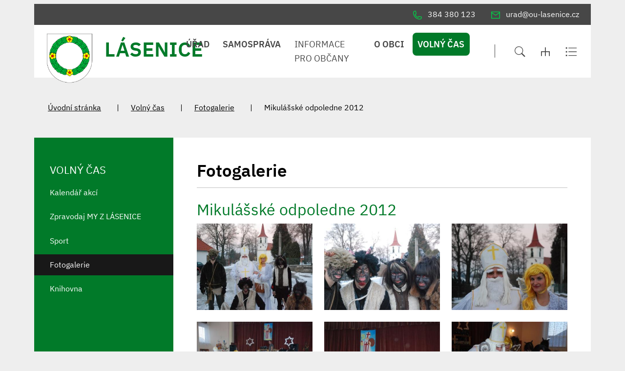

--- FILE ---
content_type: text/html; charset=UTF-8
request_url: https://www.lasenice.cz/fotogalerie/mikulasske-odpoledne-2012
body_size: 6398
content:
<!DOCTYPE html>
<html lang="cs">
    <head> 
        
        <meta http-equiv="Content-Type" content="text/html;charset=utf-8" />
        <meta name="author" content="Origine" />

                    <meta name="robots" content="ALL,FOLLOW" />
                <title>Mikulášské odpoledne 2012 - LÁSENICE</title>
<meta name="description" content="" />
<meta name="keywords" content="" />
        <meta property="og:title" content="Mikulášské odpoledne 2012" />
<meta property="og:type" content="website" />
<meta property="og:url" content="https://www.lasenice.cz/fotogalerie/mikulasske-odpoledne-2012/" />
<meta property="og:image" content="https://www.lasenice.cz/images/photogallery/thumb/8031" />
        <link rel="icon" type="image/png" href="/favicon-48x48.png" sizes="48x48" />
<link rel="icon" type="image/svg+xml" href="/favicon.svg" />
<link rel="shortcut icon" href="/favicon.ico" />
<link rel="apple-touch-icon" sizes="180x180" href="/apple-touch-icon.png" />
<meta name="apple-mobile-web-app-title" content="Universal" />
<link rel="manifest" href="/site.webmanifest" />
    
        <link href="/rss.xml" rel="alternate" type="application/rss+xml" title="RSS kanál" />
        <meta name="viewport" content="initial-scale=1, viewport-fit=cover">
        <!-- CSS -->
                
                    <style>body.universal {
                    font-family: 'IBM Plex Sans', sans-serif                }</style>
                    <link href="/js/bootstrap530/css/bootstrap.min.css" rel="stylesheet" >
        <link rel="stylesheet" type="text/css" href="/js/jquery/datepicker190/css/bootstrap-datepicker.min.css" />

        <link rel="stylesheet" type="text/css" href="/js/jquery/aos231/aos.css" />
        <link rel="stylesheet" type="text/css" href="/js/jquery/slick190/slick.min.css"/>
        <link rel="stylesheet" type="text/css" href="/js/jquery/slick190/slick-theme.min.css"/>
        <link rel="stylesheet" type="text/css" href="/js/jquery/magnific110/dist/magnific-popup.css" />
        <link rel="stylesheet" type="text/css" href="/css/styles-in-progres.css?v=13" />
        <link rel="stylesheet" type="text/css" href="/css/sass.css?v=13" />
        <link rel="stylesheet" type="text/css" href="/css/custom.css?v=13" />

                <link rel="stylesheet" type="text/css" href="/css/universal.css?v=13" />

        <link rel="stylesheet" type="text/css" href="/progres/modules/booking2/booking2.css?v=13" /><link rel="stylesheet" type="text/css" href="/progres/modules/semaphore/semaphore.css?v=13" /><link rel="stylesheet" type="text/css" href="/progres/modules/ask/ask.css?v=13" /><link rel="stylesheet" type="text/css" href="/progres/modules/booking_municipal/booking_municipal.css?v=13" /><link rel="stylesheet" type="text/css" href="/progres/modules/structure/structure.css?v=13" /><link rel="stylesheet" type="text/css" href="/progres/modules/qrpayments/qrpayments.css?v=13" /><link rel="stylesheet" type="text/css" href="/progres/modules/alert/alert.css?v=13" /><link rel="stylesheet" type="text/css" href="/progres/modules/mobile_app/mobile_app.css?v=13" />        <script src="/js/jquery/jquery-3.6.4.min.js" ></script>    
    </head>
    <body class="universal in">

        


        <div class="jump d-print-none">
            <p>Rozcestník</p>
            <ul class="list-inline">
                <li>
                    <a href="#navigace">Hlavní menu</a>
                </li>
                                    <li>
                        <a href="#skoknamenu">Menu rubriky</a>
                    </li>
                                <li>
                    <a href="#obsah">Obsah</a>
                </li>
            </ul>
        </div>

        <header class="header3">
    <div class="container">
        <div class="row mt-lg-2 backgroundgrey">
            <div class="col d-flex justify-content-end   p-2">
                <a href="tel:384 380 123" class="px-3">
                    <img src="/images/universal/icon-phone-second.svg"  height="18" alt="telefon" class="focus2 me-2 page-icon"> <span class="d-none d-md-inline">384 380 123</span>
                </a>
                <a href="mailto:urad@ou-lasenice.cz" class="px-3">
                    <img src="/images/universal/icon-mail-second.svg"  height="16" alt="email" class="focus2 me-2 page-icon"> <span class="d-none d-md-inline">urad@ou-lasenice.cz</span>
                </a>
                <a href="#" class="search-button px-3 d-lg-none">
                    <img src="/images/universal/zoom.svg" width="22" height="22" alt="hledat" class="focus2 me-2 page-icon">
                </a> 
                <a href="/mapa-stranek" class="px-3 d-lg-none">
                    <img src="/images/universal/sitemap.svg" width="18" height="18" alt="mapa webu" class="focus2 me-2 page-icon">
                </a> 
                <a href="/rejstrik" class="px-3 d-lg-none">
                    <img src="/images/universal/index.svg" width="24" height="19" alt="rejtřík" class="focus2 me-2 page-icon">
                </a> 

            </div>
        </div>
        <div class="row backgroundwhite">
            <div class="col-3 signname-wrapper p-lg-2 ps-lg-4">
                <a class="no-focus-background nounder signname " href="/">
                    <div class="sign d-flex align-items-center bigger2 pt-2"> 
                        <img src="/images/upload/data/znak.png" alt="Znak obce" width="110" class="focus logo3 me-lg-4" /> 
                        <div class="village-pre-name py-2 pb-md-3">
                            <div class="main village-name">
                                LÁSENICE
                            </div>
                        </div>
                    </div>     
                </a>
            </div>
            <div class="col-9">

                <div class="d-sm-flex navwrapper justify-content-sm-end align-self-sm-center h100">
                    <nav class="navbar navbar-expand-lg navbar-light bg-light">
                        <div class="hamburger navbar-toggler " data-bs-toggle="collapse" data-bs-target="#mainmenu">
                            <span class="text">Menu</span>
                            <div class="toggle">
                                <span></span>
                            </div>
                        </div>

                        <div class="collapse navbar-collapse" id="mainmenu">
                            <a href="#menu-jump" class="support">Přeskočit hlavní menu</a>
                            <ul class="navbar-nav" id="navigace">
                                <li class="nav-item  dropdown hover ">
                                    <a class="nav-link dropdown-toggle bold" href="/urad/" id="urad" role="button" data-bs-toggle="dropdown" aria-expanded="false">

                                            Úřad
                                        </a>
                                        <ul class="dropdown-menu" >
                                             
                                            <li><a href="/urad/" class="dropdown-item bold  d-block d-md-none">Úřad</a></li>
                                         
                                            <li><a class="dropdown-item" href="/urad-online">Úřad online</a></li>
                                            <li><a class="dropdown-item" href="/obecni-urad">Obecní úřad</a></li>
                                            <li><a class="dropdown-item" href="/uzemni-plan">Územní plán</a></li>
                                            <li><a class="dropdown-item" href="/vyhlasky-a-narizeni">Vyhlášky a nařízení</a></li>
                                            <li><a class="dropdown-item" href="/poplatky">Poplatky</a></li>
                                            <li><a class="dropdown-item" href="/hospodareni-obce">Hospodaření obce</a></li>
                                            <li><a class="dropdown-item" href="/verejne-souteze">Veřejné soutěže</a></li>
                                            <li><a class="dropdown-item" href="/gdpr">GDPR</a></li>
                                            <li><a class="dropdown-item" href="/formulare">Formuláře</a></li>
                                            <li><a class="dropdown-item" href="/informace-o-vysledcich-odpadoveho-hospodarstvi">Informace o výsledcích odpadového hospodářství</a></li>
                                        </ul>
                                </li>
                                <li class="nav-item  dropdown hover ">
                                    <a class="nav-link dropdown-toggle bold" href="/samosprava/" id="samosprava" role="button" data-bs-toggle="dropdown" aria-expanded="false">

                                            Samospráva
                                        </a>
                                        <ul class="dropdown-menu" >
                                             
                                            <li><a href="/samosprava/" class="dropdown-item bold  d-block d-md-none">Samospráva</a></li>
                                         
                                            <li><a class="dropdown-item" href="/zastupitelstvo-obce">Zastupitelstvo obce</a></li>
                                            <li><a class="dropdown-item" href="/usneseni-ze-zasedani">Usnesení ze zasedání</a></li>
                                            <li><a class="dropdown-item" href="/terminy-zasedani">Termíny zasedání</a></li>
                                            <li><a class="dropdown-item" href="/vybory-a-komise">Výbory a komise</a></li>
                                            <li><a class="dropdown-item" href="/projekty">Projekty</a></li>
                                            <li><a class="dropdown-item" href="/realizovane-projekty">Realizované projekty</a></li>
                                        </ul>
                                </li>
                                <li class="nav-item   hover ">
                                        <a class="nav-link" href="/informace-pro-obcany/">

                                            Informace pro občany
                                        </a>
                                </li>
                                <li class="nav-item  dropdown hover ">
                                    <a class="nav-link dropdown-toggle bold" href="/o-obci/" id="o-obci" role="button" data-bs-toggle="dropdown" aria-expanded="false">

                                            O obci
                                        </a>
                                        <ul class="dropdown-menu" >
                                             
                                            <li><a href="/o-obci/" class="dropdown-item bold  d-block d-md-none">O obci</a></li>
                                         
                                            <li><a class="dropdown-item" href="/aktuality">Aktuality</a></li>
                                            <li><a class="dropdown-item" href="/zakladni-informace-o-obci">Základní informace o obci</a></li>
                                            <li><a class="dropdown-item" href="/krizovy-stab">Krizový štáb</a></li>
                                            <li><a class="dropdown-item" href="/historie-obce">Historie obce</a></li>
                                            <li><a class="dropdown-item" href="https://mslasenice.cz/">Mateřská škola Lásenice</a></li>
                                            <li><a class="dropdown-item" href="/obecni-ubytovna">Obecní ubytovna</a></li>
                                        </ul>
                                </li>
                                <li class="nav-item active dropdown hover ">
                                    <a class="nav-link dropdown-toggle bold" href="/volny-cas/" id="volny-cas" role="button" data-bs-toggle="dropdown" aria-expanded="false">

                                            Volný čas
                                        </a>
                                        <ul class="dropdown-menu" >
                                             
                                            <li><a href="/volny-cas/" class="dropdown-item bold  d-block d-md-none">Volný čas</a></li>
                                         
                                            <li><a class="dropdown-item" href="/kalendar-akci">Kalendář akcí</a></li>
                                            <li><a class="dropdown-item" href="/zpravodaj-my-z-lasenice">Zpravodaj MY Z LÁSENICE</a></li>
                                            <li><a class="dropdown-item" href="/sport">Sport</a></li>
                                            <li><a class="dropdown-item" href="/fotogalerie">Fotogalerie</a></li>
                                            <li><a class="dropdown-item" href="/knihovna">Knihovna</a></li>
                                        </ul>
                                </li>
                            </ul>     
                            <a id="menu-jump" class="support">Konec menu</a>
                        </div>
                    </nav> 
                    <div class=" ps-5  justify-content-end d-none d-xl-flex ">
                        <div class="sitemap-index d-flex align-self-center ps-4">
                            <a href="#" class="search-button px-3">
                                <img src="/images/universal/zoom.svg" width="22" height="22" alt="hledat" class="focus2">
                            </a> 
                            <a href="/mapa-stranek" class="px-3">
                                <img src="/images/universal/sitemap.svg" width="18" height="18" alt="mapa webu" class="focus2">
                            </a> 
                            <a href="/rejstrik" class="px-3">
                                <img src="/images/universal/index.svg" width="24" height="19" alt="rejtřík" class="focus2">
                            </a> 
                        </div>
                    </div>
                </div>
            </div>
        </div>
    </div>
</header>

        
<section class="content">
    <div class="container">        
        <div class="row background-breadcrumb my-0 my-md-4 py-2 py-md-4">
            <div class="col">
                <nav style="--bs-breadcrumb-divider: '|';" aria-label="breadcrumb ">
  <ol class="breadcrumb">
    <li class="breadcrumb-item"><a href="/">Úvodní stránka</a></li><li class="breadcrumb-item"><a href="/volny-cas/">Volný čas</a></li><li class="breadcrumb-item"><a href="/fotogalerie/">Fotogalerie</a></li><li class="breadcrumb-item active">Mikulášské odpoledne 2012  </ol>
</nav>
            </div>
        </div>
        <div class="row my-0 py-0 justify-content-between background-left-col"> 
            <div class="col-md-9 order-md-2 content-right backgroundwhite pt-4 p-md-5 " role="main" id="obsah">


                <h1>Fotogalerie</h1>
                <hr class="underline-red mb-4">


                                <h2>
    Mikulášské odpoledne 2012
</h2>



<div class="row gallery">
    <div class="photo-in col-md-6 col-lg-4  mb-4">
        <a rel="mikulasske-odpoledne-2012" href="/images/photogallery/8031" class="magnific">
            <img src="/images/photogallery/thumb/8031" alt="1746" class="photoimg">
        </a>

    </div>
    <div class="photo-in col-md-6 col-lg-4  mb-4">
        <a rel="mikulasske-odpoledne-2012" href="/images/photogallery/8032" class="magnific">
            <img src="/images/photogallery/thumb/8032" alt="1747" class="photoimg">
        </a>

    </div>
    <div class="photo-in col-md-6 col-lg-4  mb-4">
        <a rel="mikulasske-odpoledne-2012" href="/images/photogallery/8033" class="magnific">
            <img src="/images/photogallery/thumb/8033" alt="1748" class="photoimg">
        </a>

    </div>
    <div class="photo-in col-md-6 col-lg-4  mb-4">
        <a rel="mikulasske-odpoledne-2012" href="/images/photogallery/8034" class="magnific">
            <img src="/images/photogallery/thumb/8034" alt="1740" class="photoimg">
        </a>

    </div>
    <div class="photo-in col-md-6 col-lg-4  mb-4">
        <a rel="mikulasske-odpoledne-2012" href="/images/photogallery/8035" class="magnific">
            <img src="/images/photogallery/thumb/8035" alt="1741" class="photoimg">
        </a>

    </div>
    <div class="photo-in col-md-6 col-lg-4  mb-4">
        <a rel="mikulasske-odpoledne-2012" href="/images/photogallery/8036" class="magnific">
            <img src="/images/photogallery/thumb/8036" alt="1742" class="photoimg">
        </a>

    </div>
    <div class="photo-in col-md-6 col-lg-4  mb-4">
        <a rel="mikulasske-odpoledne-2012" href="/images/photogallery/8037" class="magnific">
            <img src="/images/photogallery/thumb/8037" alt="1743" class="photoimg">
        </a>

    </div>
    <div class="photo-in col-md-6 col-lg-4  mb-4">
        <a rel="mikulasske-odpoledne-2012" href="/images/photogallery/8038" class="magnific">
            <img src="/images/photogallery/thumb/8038" alt="1744" class="photoimg">
        </a>

    </div>
    <div class="photo-in col-md-6 col-lg-4  mb-4">
        <a rel="mikulasske-odpoledne-2012" href="/images/photogallery/8039" class="magnific">
            <img src="/images/photogallery/thumb/8039" alt="1745" class="photoimg">
        </a>

    </div>
</div>



<p><a href="/fotogalerie" class="btn-default main mb-5" >ZPĚT NA FOTOGALERIE</a></p>                <div class="clearfix"></div>


                <div class="nextsection">


                    
                    

                </div>

            </div>
            <div class="col-md-3 order-md-1 content-left px-md-0">

                                    <div class="menu-left" role="navigation" aria-label="Main menu" id="skoknamenu">                    
                        <div class="menu-left-in" >                        
                            <h2>Volný čas  </h2><ul>
    
            <li class="">
                <a href="/kalendar-akci" >Kalendář akcí</a>
                
            </li>
            
            <li class="">
                <a href="/zpravodaj-my-z-lasenice" >Zpravodaj MY Z LÁSENICE</a>
                
            </li>
            
            <li class="">
                <a href="/sport" >Sport</a>
                
            </li>
            
            <li class="menuon">
                <a href="/fotogalerie" >Fotogalerie</a>
                
            </li>
            
            <li class="">
                <a href="/knihovna" >Knihovna</a>
                
            </li>
            </ul>                        </div>
                    </div>
                

            </div>
        </div>
    </div>    
</section>
<footer class="">
    <section class="  backgroundwhite marginbottom1 paddingtop2" style="" id="section65">
  
    <div class="container-fluid" >
        <div class="row">
            <div class="progrescol col-md-12 
                 "
                 style="
                 
                 
                 
                 
                 
                 
                 
                 
                 
             ;">
                <div class="responsive-item ">
                    <h2 class="text-center mb-5">ODKAZY</h2>
                    <div class="linksslick">
                    <div class="">
                       <a href="https://www.kraj-jihocesky.cz/">
                            <div class="img d-flex align-items-center">
                                <img class="logocont" src="/images/contact/21" alt="Jihočeský kraj"/>
                            </div>
                            
                        </a>
                         Jihočeský kraj
                    </div>
                    <div class="">
                       <a href="https://www.czechpoint.cz/public/">
                            <div class="img d-flex align-items-center">
                                <img class="logocont" src="/images/contact/20" alt="CZECH POINT"/>
                            </div>
                            
                        </a>
                         CZECH POINT
                    </div>
                    <div class="">
                       <a href="https://nahlizenidokn.cuzk.cz/vyberkatastrmapa.aspx">
                            <div class="img d-flex align-items-center">
                                <img class="logocont" src="/images/contact/19" alt="Katastrální mapa"/>
                            </div>
                            
                        </a>
                         Katastrální mapa
                    </div>
                    </div>
                </div>
            </div>
        </div>
    </div>
    

</section>
<section class="  h15 backgroundwhite centerbottom backgroundbottomcenter margintop1 marginbottom1 paddingtop1 paddingbottom1" style="background-image: url(/images/upload/data/footer2.jpg);" id="section66">
  
    <div class="container-fluid" >
        <div class="row">
            <div class="progrescol col-md-12 
                 "
                 style="
                 
                 
                 
                 
                 
                 
                 
                 
                 
             ;">
                <div class="responsive-item ">

                    <div class="remail1">
    <div class="container">
        <div class="row align-items-center">
            <div class="col-md-3 text-center text-md-end pb-2 pb-md-0">
                <h2>Aktuality</h2>
                na email
            </div>
            <div class="col-md-8 offset-md-1">
                <form class="row gy-2 gx-3 align-items-center" id="mail_submit" data-action="save_reg_mail" data-lang="cz">
                    <div class="col-md-8">
                        <input type="email" class="form-control" value="" placeholder="E-mail" id="email" aria-label="email">
                    </div>
                    <script  type="text/javascript">
                        document.write('<input type="hidden" name="info" id="info" value="br' + 'no" />');
                    </script>
                    <div class="col-md-4">
                        <button type="submit" class="btn btn-outline-light" >PŘIHLÁSIT</button>
                    </div>
                </form>
            </div>

        </div>
        <div class="gdpr">
            <a href="/gdpr/">
                <svg enable-background="new 0 0 48 48" height="48px"  version="1.1" viewBox="0 0 48 48" width="48px" ><path clip-rule="evenodd" d="M43,42H5c-2.209,0-4-1.791-4-4V17c0-2.209,1.791-4,4-4h15V9c0-2.209,1.791-4,4-4  s4,1.791,4,4v4h15c2.209,0,4,1.791,4,4v21C47,40.209,45.209,42,43,42z M17.014,34.488c0,0.003,0,0.004,0,0.004  c-0.004,0-0.018-0.781-0.018-0.781s1.166-0.601,2.031-1.378c0.507-0.417,0.741-1.362,0.741-1.362  c0.137-0.828,0.238-2.877,0.238-3.703c0-2.062-1.033-4.28-4.007-4.28V22.98v0.007c-2.974,0-4.007,2.219-4.007,4.28  c0,0.826,0.102,2.875,0.238,3.703c0,0,0.234,0.945,0.741,1.362c0.865,0.777,2.031,1.378,2.031,1.378s-0.014,0.781-0.018,0.781  c0,0,0-0.001,0-0.004c0,0,0.029,1.146,0.029,1.487c0,1.362-1.365,2.018-2.223,2.018c-0.002,0-0.002,0-0.003,0  c-2.593,0.113-3.205,0.976-3.21,0.984C9.419,39.23,9.199,39.482,8.998,40h14.004c-0.201-0.518-0.421-0.77-0.582-1.022  c-0.005-0.009-0.617-0.871-3.21-0.984c-0.001,0-0.001,0-0.003,0c-0.857,0-2.223-0.655-2.223-2.018  C16.984,35.634,17.014,34.488,17.014,34.488z M26,9c0-1.104-0.896-2-2-2s-2,0.896-2,2v6c0,1.104,0.896,2,2,2s2-0.896,2-2V9z M45,17  c0-1.104-0.896-2-2-2H28c0,2.209-1.791,4-4,4s-4-1.791-4-4H5c-1.104,0-2,0.896-2,2v21c0,1.104,0.896,2,2,2h1.797  c0.231-0.589,0.656-1.549,1.16-2.24c0.025-0.014,0.848-1.739,4.998-1.79c0.006-0.021,0.01-1.042,0.022-1.027  c-0.32-0.202-0.737-0.516-1.051-0.816c-0.255-0.156-1.161-1.029-1.452-2.583c-0.087-0.542-0.488-3.099-0.488-4.166  c0-3.171,1.265-6.381,5.953-6.381c0.021,0,0.1,0,0.121,0c4.688,0,5.953,3.21,5.953,6.381c0,1.067-0.401,3.624-0.488,4.166  c-0.291,1.554-1.197,2.427-1.452,2.583c-0.313,0.301-0.73,0.614-1.051,0.816c0.013-0.015,0.017,1.007,0.022,1.027  c4.151,0.051,4.974,1.776,4.998,1.79c0.504,0.691,0.929,1.651,1.16,2.24H43c1.104,0,2-0.896,2-2V17z M40,26H28c-0.553,0-1-0.447-1-1  s0.447-1,1-1h12c0.553,0,1,0.447,1,1S40.553,26,40,26z M28,30h2c0.553,0,1,0.447,1,1s-0.447,1-1,1h-2c-0.553,0-1-0.447-1-1  S27.447,30,28,30z M28,34h6c0.553,0,1,0.447,1,1s-0.447,1-1,1h-6c-0.553,0-1-0.447-1-1S27.447,34,28,34z M32,31c0-0.553,0.447-1,1-1  h4c0.553,0,1,0.447,1,1s-0.447,1-1,1h-4C32.447,32,32,31.553,32,31z M23,9h2v2h-2V9z" fill-rule="evenodd"/></svg> 
                Informace o osobních údajích</a>
        </div>
    </div>    
</div>                </div>
            </div>
        </div>
    </div>
    

</section>
<section class="  margintop1 marginbottom1 paddingtop1 paddingbottom1" style="" id="section67">
  
    <div class="container" >
        <div class="row">
        </div>
    </div>
    

</section>
<section class="  backgroundldarkgray margintop1 marginbottom1 paddingtop3" style="" id="section68">
  
    <div class="container" >
        <div class="row">
            <div class="progrescol col-md-12 
                 "
                 style="
                 
                 
                 
                 
                 
                 
                 
                 
                 
             ;">
                <div class="responsive-item ">
                    <div class="">
                            <p class="text-center mt-5 mt-md-3"><img class="response" src="/images/upload/data/znak.png" border="0" alt="" width="80" height="86" />    <span style="font-size: 18pt;"><strong>LÁSENICE</strong></span></p>            
                    </div>
                </div>
            </div>
        </div>
    </div>
    

</section>
<section class="  backgroundldarkgray margintop1 marginbottom1" style="" id="section69">
  
    <div class="container" >
        <div class="row">
            <div class="progrescol col-md-3 
                 "
                 style="
                 
                 
                 
                 
                 
                 
                 
                 
                 
             ;">
                <div class="responsive-item ">

                    <div class="mb-5">
<div class="d-flex justify-content-start align-items-start mb-2">
    <img src="/images/universal/icons/zz-domek.svg" width="90" alt="dům" class="page-icon" />
    <span class="ps-4">Lásenice č.p. 11,<br />
378 01 Lásenice
        <br /><a href="https://mapy.cz/fnc/v1/showmap?mapset=basic&center=14.970210489461202,49.07427680490335&zoom=14&marker=true">Na mapě</a></span>
</div>
</div>
                </div>
            </div>
            <div class="progrescol col-md-3 
                 "
                 style="
                 
                 
                 
                 
                 
                 
                 
                 
                 
             ;">
                <div class="responsive-item ">

                    <div class="mb-5">
<div class="d-flex justify-content-start align-items-center mb-2">
    <img src="/images/universal/icons/zz-phone.svg" width="90" alt="telefon" class="page-icon" />
    <span class="ps-4">384 380 123</span>
</div>
<div class="d-flex justify-content-start align-items-center mb-2">
    <img src="/images/universal/icons/zz-mail.svg" width="90" alt="email" class="page-icon" />
    <span class="ps-4"><a href="mailto:urad@ou-lasenice.cz">urad@ou-lasenice.cz</a></span>
</div>
<div class="d-flex justify-content-start align-items-center mb-2">
    <img src="/images/universal/icons/zz-datovka.svg" width="15" alt="datová schránka" class="page-icon" />
    <span class="ps-4">eb2a7v8</span>
</div>
</div>                </div>
            </div>
            <div class="progrescol col-md-4 
                 "
                 style="
                 
                 
                 
                 
                 
                 
                 
                 
                 
             ;">
                <div class="responsive-item ">

                       <div class="d-flex mb-5">
    <div class="flex-shrink-0">
        <img src="/images/universal/icons/zz-hodiny.svg" alt="" class="page-icon" width="90">
    </div>

    <div class="flex-grow-1 ms-3">
        <table class="table" style="border-collapse: collapse; width: 100%;">
            <tbody>
                <tr>
                    <td style="width: 20%;">Pondělí</td>
                    <td style="width: 40%;">8.00–12.00</td>
                    <td style="width: 40%;"> 14.00–16.00</td>
                </tr>
                <tr>
                    <td style="width: 20%;">Středa</td>
                    <td style="width: 40%;">8.00–12.00</td>
                    <td style="width: 40%;"> 14.00–17.00</td>
                </tr>
            </tbody>
        </table>
    </div>
</div>                </div>
            </div>
            <div class="progrescol col-md-2 
                 "
                 style="
                 
                 
                 
                 
                 
                 
                 
                 
                 
             ;">
                <div class="responsive-item ">
                    <div class="">
                            <p class="text-center"><img src="/images/universal/facebook.svg" border="0" alt="" width="26" height="26" />   </p>            
                    </div>
                </div>
            </div>
        </div>
    </div>
    

</section>
<section class="  backgroundldarkgray margintop1 marginbottom1 paddingtop1" style="" id="section70">
  
    <div class="container" >
        <div class="row">
            <div class="progrescol col-md-12 
                 "
                 style="
                 
                 
                 
                 
                 
                 
                 
                 
                 
             ;">
                <div class="responsive-item ">

                    <ul class="d-md-flex align-items-center justify-content-center mb-4">
    <li class="text-center"><a href="/prohlaseni-o-pristupnosti/">Prohlášení o přístupnosti</a></li>
    <li class="text-center"><a href="/ochrana-osobnich-udaju/">Ochrana osobních údajů</a></li>
    <li class="text-center"><a href="/kontakt-na-administratora/">Kontakt na administrátora</a></li>
</ul><p style="text-align: center;"><span style="font-size: 10pt;">Vyrobeno v <a href="https://www.origine.cz/pro-mesta-a-obce/">Origine</a> 2023</span></p>                </div>
            </div>
        </div>
    </div>
    

</section>
</footer>

<div class="modal fade" id="myModal" tabindex="-1"  aria-hidden="true">
    <div class="modal-dialog modal-dialog-centered" >
        <div class="modal-content">
            <div class="modal-header">
                <button type="button" class="btn-close" data-bs-dismiss="modal" aria-label="Zavřít"></button>              
            </div>
            <div class="modal-body"></div>
            <div class="modal-footer">
                <button type="button" class="btn btn-secondary" data-bs-dismiss="modal">Zavřít</button>
            </div>
        </div>
    </div>
</div>

<div class="search-block">
    <a href="#" class="close-search"><img src="/images/cross.svg" alt="křížek" width="30" height="30"></a>
    <div class="searchform">
        <form action="/vyhledavani" role="search" method="get" >
            <label for="search-mobile" class="support">Vyhledávání</label>
            <input type="text" placeholder="Zadejte slovo ..." id="search-mobile" name="retezec">
            <button>
                HLEDAT
            </button>
        </form>
    </div>
</div>

<a href="#" class="cd-top">Top</a>

<!-- bootstrap  -->
<script src="/js/bootstrap530/js/bootstrap.bundle.min.js" ></script>
<!-- lightbox  -->
<script src="/js/jquery/magnific110/dist/jquery.magnific-popup.min.js"></script>
<!-- animate show -->
<script src="/js/jquery/aos231/aos.js"></script>
<!-- slick -->
<script src="/js/jquery/slick190/slick.min.js"></script>
<!-- paralax -->
<script src="/js/jquery/paralax/parallaxcustom.js"></script>
<!-- parallaxie -->
<script src="/js/jquery/parallaxie/parallaxie.js"></script>
<!--  add to calendar  -->
<script src="/js/pure/addtocalendar/add-to-calendar-button@2.js"  async defer></script>
<!-- my -->
<script src="/myjquery.min.js?v=13"></script> 

</body>
</html>

--- FILE ---
content_type: text/css
request_url: https://www.lasenice.cz/css/styles-in-progres.css?v=13
body_size: 2330
content:
/* https://codepen.io/sosuke/pen/Pjoqqp */
.btn-outline-light {
  --bs-btn-color: #FFFFFF;
}

/* https://gwfh.mranftl.com/fonts */
/* ibm-plex-sans-300 - latin-ext_latin */
@font-face {
  font-family: "IBM Plex Sans";
  font-style: normal;
  font-weight: 300;
  src: local(""), url("/fonts/universal/ibm-plex-sans-v14-latin-ext_latin-300.woff2") format("woff2"), url("/fonts/universal/ibm-plex-sans-v14-latin-ext_latin-300.woff") format("woff"); /* Chrome 6+, Firefox 3.6+, IE 9+, Safari 5.1+ */
}
/* ibm-plex-sans-300italic - latin-ext_latin */
@font-face {
  font-family: "IBM Plex Sans";
  font-style: italic;
  font-weight: 300;
  src: local(""), url("/fonts/universal/ibm-plex-sans-v14-latin-ext_latin-300italic.woff2") format("woff2"), url("/fonts/universal/ibm-plex-sans-v14-latin-ext_latin-300italic.woff") format("woff"); /* Chrome 6+, Firefox 3.6+, IE 9+, Safari 5.1+ */
}
/* ibm-plex-sans-regular - latin-ext_latin */
@font-face {
  font-family: "IBM Plex Sans";
  font-style: normal;
  font-weight: 400;
  src: local(""), url("/fonts/universal/ibm-plex-sans-v14-latin-ext_latin-regular.woff2") format("woff2"), url("/fonts/universal/ibm-plex-sans-v14-latin-ext_latin-regular.woff") format("woff"); /* Chrome 6+, Firefox 3.6+, IE 9+, Safari 5.1+ */
}
/* ibm-plex-sans-600 - latin-ext_latin */
@font-face {
  font-family: "IBM Plex Sans";
  font-style: normal;
  font-weight: 600;
  src: local(""), url("/fonts/universal/ibm-plex-sans-v14-latin-ext_latin-600.woff2") format("woff2"), url("/fonts/universal/ibm-plex-sans-v14-latin-ext_latin-600.woff") format("woff"); /* Chrome 6+, Firefox 3.6+, IE 9+, Safari 5.1+ */
}
/* ibm-plex-sans-600italic - latin-ext_latin */
@font-face {
  font-family: "IBM Plex Sans";
  font-style: italic;
  font-weight: 600;
  src: local(""), url("/fonts/universal/ibm-plex-sans-v14-latin-ext_latin-600italic.woff2") format("woff2"), url("/fonts/universal/ibm-plex-sans-v14-latin-ext_latin-600italic.woff") format("woff"); /* Chrome 6+, Firefox 3.6+, IE 9+, Safari 5.1+ */
}
/* open-sans-regular - latin-ext_latin */
@font-face {
  font-display: swap; /* Check https://developer.mozilla.org/en-US/docs/Web/CSS/@font-face/font-display for other options. */
  font-family: "Open Sans";
  font-style: normal;
  font-weight: 400;
  src: url("/fonts/universal/open-sans-v34-latin-ext_latin-regular.woff2") format("woff2"), url("/fonts/universal/open-sans-v34-latin-ext_latin-regular.woff") format("woff"); /* Chrome 5+, Firefox 3.6+, IE 9+, Safari 5.1+ */
}
/* open-sans-italic - latin-ext_latin */
@font-face {
  font-display: swap; /* Check https://developer.mozilla.org/en-US/docs/Web/CSS/@font-face/font-display for other options. */
  font-family: "Open Sans";
  font-style: italic;
  font-weight: 400;
  src: url("/fonts/universal/open-sans-v34-latin-ext_latin-italic.woff2") format("woff2"), url("/fonts/universal/open-sans-v34-latin-ext_latin-italic.woff") format("woff"); /* Chrome 5+, Firefox 3.6+, IE 9+, Safari 5.1+ */
}
/* open-sans-600 - latin-ext_latin */
@font-face {
  font-display: swap; /* Check https://developer.mozilla.org/en-US/docs/Web/CSS/@font-face/font-display for other options. */
  font-family: "Open Sans";
  font-style: normal;
  font-weight: 600;
  src: url("/fonts/universal/open-sans-v34-latin-ext_latin-600.woff2") format("woff2"), url("/fonts/universal/open-sans-v34-latin-ext_latin-600.woff") format("woff"); /* Chrome 5+, Firefox 3.6+, IE 9+, Safari 5.1+ */
}
/* open-sans-600italic - latin-ext_latin */
@font-face {
  font-display: swap; /* Check https://developer.mozilla.org/en-US/docs/Web/CSS/@font-face/font-display for other options. */
  font-family: "Open Sans";
  font-style: italic;
  font-weight: 600;
  src: url("/fonts/universal/open-sans-v34-latin-ext_latin-600italic.woff2") format("woff2"), url("/fonts/universal/open-sans-v34-latin-ext_latin-600italic.woff") format("woff"); /* Chrome 5+, Firefox 3.6+, IE 9+, Safari 5.1+ */
}
/* open-sans-regular - latin-ext_latin */
@font-face {
  font-display: swap; /* Check https://developer.mozilla.org/en-US/docs/Web/CSS/@font-face/font-display for other options. */
  font-family: "Open Sans Condensed";
  font-style: normal;
  font-weight: 400;
  src: url("/fonts/universal/OpenSans_Condensed-Regular.ttf") format("truetype");
}
/* open-sans-600 - latin-ext_latin */
@font-face {
  font-display: swap; /* Check https://developer.mozilla.org/en-US/docs/Web/CSS/@font-face/font-display for other options. */
  font-family: "Open Sans Condensed";
  font-style: normal;
  font-weight: 600;
  src: url("/fonts/universal/OpenSans_Condensed-Bold.ttf") format("truetype");
}
/* open-sans-600italic - latin-ext_latin */
@font-face {
  font-display: swap; /* Check https://developer.mozilla.org/en-US/docs/Web/CSS/@font-face/font-display for other options. */
  font-family: "Open Sans Condensed";
  font-style: italic;
  font-weight: 600;
  src: url("/fonts/universal/OpenSans_Condensed-BoldItalic.ttf") format("truetype");
}
section {
  background-size: cover;
  background-repeat: no-repeat;
  background-position-x: center;
}
section > div > div.row {
  margin-top: 3rem;
  margin-bottom: 3rem;
  padding-top: 3rem;
  padding-bottom: 3rem;
}

.sectionfull {
  height: calc(100vh - 135px);
}

.sectioncenter {
  display: flex;
  align-items: center;
}

.backgroundtopcenter {
  background-position: center top !important;
}

.backgroundcentercenter {
  background-position: center !important;
}

.backgroundbottomcenter {
  background-position: center bottom !important;
}

.backgroundtopcenter {
  background-position: center top !important;
}

.backgroundtopleft {
  background-position: left top !important;
}

.backgroundcenterleft {
  background-position: left center !important;
}

.backgroundtopright {
  background-position: right top !important;
}

.backgroundcenterright {
  background-position: right center !important;
}

.backgroundbottomright {
  background-position: right bottom !important;
}

.margintop1 > div > div.row {
  margin-top: 0;
}

.margintop2 > div > div.row {
  margin-top: 6rem;
}

.margintop3 > div > div.row {
  margin-top: 9rem;
}

.marginbottom1 > div > div.row {
  margin-bottom: 0;
}

.marginbottom2 > div > div.row {
  margin-bottom: 6rem;
}

.marginbottom3 > div > div.row {
  margin-bottom: 9rem;
}

.paddingtop1 > div > div.row {
  padding-top: 0;
}

.paddingtop2 > div > div.row {
  padding-top: 6rem;
}

.paddingtop3 > div > div.row {
  padding-top: 9rem;
}

.paddingbottom1 > div > div.row {
  padding-bottom: 0;
}

.paddingbottom2 > div > div.row {
  padding-bottom: 6rem;
}

.paddingbottom3 > div > div.row {
  padding-bottom: 9rem;
}

.backgroundsize1 {
  background-size: auto;
}

.backgroundsize2 {
  background-size: contain;
}

.imageposition1 {
  background-position: left top;
}

.imageposition2 {
  background-position: center top;
}

.imageposition3 {
  background-position: right top;
}

.imageposition4 {
  background-position: left center;
}

.imageposition5 {
  background-position: right center;
}

.imageposition6 {
  background-position: left bottom;
}

.imageposition7 {
  background-position: center bottom;
}

.imageposition8 {
  background-position: right bottom;
}

.colbackgroundsize1 {
  background-size: cover;
}

.colbackgroundsize2 {
  background-size: contain;
}

.progrescol {
  background-repeat: no-repeat;
}

body, table td, table th, table tbody td, input, textarea, h1, h2, h3, h4, h5, h6 {
  line-height: 1.7;
}

body {
  background-color: #EEEEEE;
  color: #000;
}

.foto_vlevo {
  float: left;
  margin: 0px 20px 10px 0px;
}

.foto_vpravo {
  float: right;
  margin: 0px 0px 20px 10px;
}

h1 {
  font-size: 2.2em;
  line-height: 1.1;
  font-weight: bold;
}

h2 {
  font-size: 2em;
  font-weight: normal;
  color: #017A29;
  line-height: 1.3;
}

h3 {
  font-size: 1.2em;
  font-weight: bold;
}

h4 {
  font-size: 1.1em;
}

a {
  color: #000;
  text-decoration: underline;
}
a:focus {
  text-decoration: none;
  background-color: black;
  color: white;
}
a:focus img.focus {
  outline: 5px dotted yellow;
}
a:focus img.focus2 {
  outline: 5px dotted #017A29;
}
a:hover, a:active {
  color: #017A29;
  background-color: transparent;
}
a:hover img.focus, a:active img.focus {
  outline: none !important;
}
a:hover img.focus2, a:active img.focus2 {
  outline: none !important;
}
a.no-focus-background:focus {
  background-color: transparent;
}
a.nounder {
  text-decoration: none;
}

ul {
  list-style: none !important;
  list-style-type: none !important;
  padding: 0;
  margin: 0;
  position: relative;
}
ul li {
  position: relative;
  padding-left: 2rem;
}
ul li:before {
  display: block;
  content: " ";
  background-size: cover;
  background-image: url(/images/universal/arrow_right_black_full.svg);
  width: 8px;
  height: 12px;
  position: absolute;
  margin-left: -1.7rem;
  margin-top: 0.4rem;
  transform: translateX(0);
}

img.lightboxthumb {
  width: 120px;
  max-height: 120px;
}

img.response, img.responsive {
  max-width: 100%;
  height: auto;
}

.light {
  font-weight: 200;
}

.black {
  color: black;
}
.black:hover {
  color: black;
}

.main {
  color: #017A29;
}

.link, .btn-default {
  padding: 0.5rem 2rem;
  display: inline-block;
  border-radius: 2.5rem;
  text-decoration: none;
  transition: all 0.5s;
  text-align: left;
  border: 1px solid transparent;
}
.link:hover, .btn-default:hover {
  text-decoration: none;
}
.link.black-arrow, .link.blue, .btn-default.black-arrow, .btn-default.blue {
  color: white;
  background-color: #017A29;
}
.link.black-arrow:focus, .link.black-arrow:hover, .link.blue:focus, .link.blue:hover, .btn-default.black-arrow:focus, .btn-default.black-arrow:hover, .btn-default.blue:focus, .btn-default.blue:hover {
  background-color: black;
}
.link.main, .btn-default.main {
  color: white;
  background-color: #017A29;
  border: 1px solid #017A29;
}
.link.main:focus, .link.main:hover, .btn-default.main:focus, .btn-default.main:hover {
  background-color: transparent;
  color: #017A29;
}
.link.main-inv, .btn-default.main-inv {
  color: #017A29;
  background-color: white;
  border: 1px solid #017A29;
}
.link.main-inv:focus, .link.main-inv:hover, .btn-default.main-inv:focus, .btn-default.main-inv:hover {
  background-color: #017A29;
  color: white;
}
.link.white, .btn-default.white {
  color: white;
  background-color: transparent;
  border: 1px solid white;
}
.link.white:focus, .link.white:hover, .btn-default.white:focus, .btn-default.white:hover {
  background-color: white;
  color: #017A29;
}
.link.white-full, .btn-default.white-full {
  color: #017A29;
  background-color: white;
  border: 1px solid white;
}
.link.white-full:focus, .link.white-full:hover, .btn-default.white-full:focus, .btn-default.white-full:hover {
  background-color: #017A29;
  color: white;
}

.link-circle {
  border-radius: 30px;
  display: flex;
  height: 50px;
  width: 50px;
  justify-content: center;
  align-items: center;
  text-decoration: none;
  box-shadow: 5px 10px 10px #999;
  position: relative;
  font-size: 0.9em;
  transition: 0.5s all;
  border: 1px solid #017A29;
}
.link-circle.main {
  color: white;
  background-color: #017A29;
}
.link-circle.main:hover {
  color: #017A29;
  background-color: white;
  text-decoration: none;
  box-shadow: 0px 0px 5px #999;
  transform: translate(5px, 5px);
}
.link-circle.black {
  color: white;
  background-color: black;
  border-color: black;
}
.link-circle.black:hover {
  color: black;
  background-color: white;
  border-color: white;
  text-decoration: none;
  box-shadow: 0px 0px 5px #555;
  transform: translate(5px, 5px);
}
.link-circle.second {
  color: white;
  background-color: #FAF400;
  border-color: #FAF400;
}
.link-circle.second:hover {
  color: #FAF400;
  background-color: white;
  text-decoration: none;
  box-shadow: 0px 0px 5px #999;
  transform: translate(5px, 5px);
}
.link-circle:after {
  position: absolute;
  content: "";
  width: 120px;
  height: 120px;
  border-radius: 60px;
  border: 1px solid #bbb;
  transition: 0.5s all;
}
.link-circle:hover:after {
  width: 240px;
  height: 240px;
  border-radius: 120px;
  opacity: 0;
}

.nopaddingall div {
  margin-left: 0;
  margin-right: 0;
  padding-left: 0;
  padding-right: 0;
}

.colorwhite {
  color: white;
}

.google-maps {
  position: relative;
  padding-bottom: 75%;
  height: 0;
  overflow: hidden;
}

.google-maps iframe {
  position: absolute;
  top: 0;
  left: 0;
  width: 100% !important;
  height: 100% !important;
}

.white {
  color: white;
}

.border-bottom {
  border-bottom: 1px solid #757575;
}

.backgroundmain {
  background-color: #017A29;
  color: white;
}
.backgroundmain p, .backgroundmain h1, .backgroundmain h2, .backgroundmain h3, .backgroundmain h4, .backgroundmain a {
  color: white;
}
.backgroundmain .col {
  background-color: rgba(40, 54, 130, 0.9);
}

.backgroundgrey {
  background-color: #474747;
  color: white;
}
.backgroundgrey a {
  color: white;
}

.backgroundlightgray {
  background-color: #757575;
}

.backgroundverylightgray {
  background-color: #EBEBEB;
}

.backgroundldarkgray {
  background-color: #181818;
  color: white;
}
.backgroundldarkgray a, .backgroundldarkgray td {
  color: white;
}

.backgroundwhite {
  background-color: white;
}

@media only screen and (min-width: 768px) {
  .h100 {
    height: 100%;
  }
}

.uppercase {
  text-transform: uppercase;
}

.bold {
  font-weight: bold;
}

.bigger {
  font-size: 125%;
}

.bigger2 {
  font-size: 175%;
}

@media only screen and (min-width: 993px) {
  .columns2 {
    column-count: 2;
  }
  .columns2 li {
    break-inside: avoid-column;
  }
}

@media only screen and (min-width: 993px) {
  .grid-columns2 {
    display: grid;
    grid-template-columns: repeat(2, 1fr);
  }
}

.box-shadow {
  box-shadow: 0 0 20px rgba(100, 100, 100, 0.5);
}

/*# sourceMappingURL=styles-in-progres.css.map */


--- FILE ---
content_type: text/css
request_url: https://www.lasenice.cz/css/universal.css?v=13
body_size: 9690
content:
@charset "UTF-8";
/* version 2.9 */
/* https://codepen.io/sosuke/pen/Pjoqqp */
.btn-outline-light {
  --bs-btn-color: #FFFFFF;
}

.dropdown.universalhover:hover .dropdown-menu {
  display: block;
}

.header1, .header3 {
  z-index: 9999;
}
@media only screen and (min-width: 576px) {
  .header1, .header3 {
    top: 5px;
    left: 50%;
    transform: translateX(-50%);
    position: absolute;
    min-width: 100%;
  }
}
.header1 .signname-wrapper .signname, .header3 .signname-wrapper .signname {
  position: relative;
}
.header1 .signname-wrapper .signname .sign, .header3 .signname-wrapper .signname .sign {
  line-height: 1.45;
  min-height: 5rem;
}
.header1 .signname-wrapper .signname .sign img, .header3 .signname-wrapper .signname .sign img {
  max-width: 200px;
  max-height: 60px;
}
@media only screen and (min-width: 993px) {
  .header1 .signname-wrapper .signname .sign img, .header3 .signname-wrapper .signname .sign img {
    max-width: 220px;
    max-height: 85px;
  }
}
@media only screen and (min-width: 1600px) {
  .header1 .signname-wrapper .signname .sign img, .header3 .signname-wrapper .signname .sign img {
    max-width: 280px;
  }
}
.header1 .signname-wrapper .signname .sign img.logo3, .header3 .signname-wrapper .signname .sign img.logo3 {
  max-height: none !important;
}
.header1 .signname-wrapper .signname .sign.bigger2 img, .header3 .signname-wrapper .signname .sign.bigger2 img {
  max-height: 260px;
}
.header1 .signname-wrapper .signname .sign .village-name, .header3 .signname-wrapper .signname .sign .village-name {
  display: block;
  font-weight: bold;
  font-size: 1.5em;
  text-transform: uppercase;
  line-height: 1;
}
@media only screen and (min-width: 768px) {
  .header1 .signname-wrapper .signname .sign .village-name, .header3 .signname-wrapper .signname .sign .village-name {
    line-height: 1.25;
  }
}
.header1 .signname-wrapper .signname .sign .village-name h1, .header3 .signname-wrapper .signname .sign .village-name h1 {
  font-size: 1em;
}
.header1 .backgroundgrey a, .header3 .backgroundgrey a {
  text-decoration: none;
}
.header1 .sitemap-index, .header3 .sitemap-index {
  border-left: 1px solid #474747;
}
.header1 .sitemap-index a:focus, .header3 .sitemap-index a:focus {
  background-color: transparent;
}
.header1 nav.navbar-light, .header3 nav.navbar-light {
  transition: all 500ms;
  background-color: transparent !important;
  padding: 0;
  margin: 0;
  justify-content: space-between !important;
  /* Navigation */
}
.header1 nav.navbar-light .navbar-brand, .header3 nav.navbar-light .navbar-brand {
  padding-top: 0;
  padding-bottom: 0;
  color: white;
  text-decoration: none;
}
.header1 nav.navbar-light .navbar-collapse, .header3 nav.navbar-light .navbar-collapse {
  padding-top: 4.5rem;
  width: 100%;
}
@media only screen and (min-width: 992px) {
  .header1 nav.navbar-light .navbar-collapse, .header3 nav.navbar-light .navbar-collapse {
    padding: 0rem 0;
    width: auto;
  }
}
.header1 nav.navbar-light .navbar-nav .nav-item, .header3 nav.navbar-light .navbar-nav .nav-item {
  position: relative;
  padding: 0.3em 0.5em;
}
@media only screen and (min-width: 992px) {
  .header1 nav.navbar-light .navbar-nav .nav-item, .header3 nav.navbar-light .navbar-nav .nav-item {
    padding: 1em 0.2em 1em 0.2rem;
  }
}
@media only screen and (min-width: 1600px) {
  .header1 nav.navbar-light .navbar-nav .nav-item, .header3 nav.navbar-light .navbar-nav .nav-item {
    padding: 1em 1em 1em 2rem;
  }
}
.header1 nav.navbar-light .navbar-nav .nav-item:before, .header3 nav.navbar-light .navbar-nav .nav-item:before {
  content: none;
}
.header1 nav.navbar-light .navbar-nav .nav-item .nav-link, .header3 nav.navbar-light .navbar-nav .nav-item .nav-link {
  padding: 0.5em 0.6em;
  color: white;
  font-size: 1.1em;
  text-decoration: none;
  background-color: transparent;
  color: #474747;
  text-transform: uppercase;
  text-align: right;
}
@media only screen and (min-width: 992px) {
  .header1 nav.navbar-light .navbar-nav .nav-item .nav-link, .header3 nav.navbar-light .navbar-nav .nav-item .nav-link {
    text-align: left;
  }
}
@media only screen and (min-width: 992px) {
  .header1 nav.navbar-light .navbar-nav .nav-item.active .nav-link, .header3 nav.navbar-light .navbar-nav .nav-item.active .nav-link {
    background-color: #017A29;
    color: white;
    border-radius: 0.5rem;
  }
}
@media only screen and (min-width: 992px) {
  .header1 nav.navbar-light .navbar-nav .nav-item.hover:hover .nav-link, .header3 nav.navbar-light .navbar-nav .nav-item.hover:hover .nav-link {
    outline: 1px solid #017A29;
    color: #017A29;
    border-radius: 0.5rem;
  }
}
.header1 nav.navbar-light .navbar-nav .nav-item.hover:hover.active, .header3 nav.navbar-light .navbar-nav .nav-item.hover:hover.active {
  color: white;
}
@media only screen and (min-width: 992px) {
  .header1 nav.navbar-light .navbar-nav .nav-item.hover:hover.active .nav-link, .header3 nav.navbar-light .navbar-nav .nav-item.hover:hover.active .nav-link {
    color: white;
  }
}
.header1 nav.navbar-light .navbar-nav .nav-item.dropdown:last-of-type .dropdown-menu, .header3 nav.navbar-light .navbar-nav .nav-item.dropdown:last-of-type .dropdown-menu {
  right: 0;
  left: auto;
}
.header1 nav.navbar-light .navbar-nav .nav-item.dropdown:last-of-type .dropdown-menu:before, .header3 nav.navbar-light .navbar-nav .nav-item.dropdown:last-of-type .dropdown-menu:before {
  right: 1.7rem;
}
@media only screen and (min-width: 992px) {
  .header1 nav.navbar-light .navbar-nav .dropdown-toggle::after, .header3 nav.navbar-light .navbar-nav .dropdown-toggle::after {
    content: none;
  }
}
.header1 nav.navbar-light .navbar-nav .dropdown-menu, .header3 nav.navbar-light .navbar-nav .dropdown-menu {
  z-index: 99999;
  top: 80px;
}
@media only screen and (min-width: 993px) {
  .header1 nav.navbar-light .navbar-nav .dropdown-menu, .header3 nav.navbar-light .navbar-nav .dropdown-menu {
    box-shadow: 0 5px 20px rgba(50, 50, 50, 0.4);
  }
}
.header1 nav.navbar-light .navbar-nav .dropdown-menu:before, .header3 nav.navbar-light .navbar-nav .dropdown-menu:before {
  margin-left: 2rem;
}
.header1 nav.navbar-light .navbar-nav .dropdown-menu li, .header3 nav.navbar-light .navbar-nav .dropdown-menu li {
  padding: 0.3em 0.3em;
  min-width: 15rem;
}
.header1 nav.navbar-light .navbar-nav .dropdown-menu li:hover, .header3 nav.navbar-light .navbar-nav .dropdown-menu li:hover {
  background-color: #017A29;
}
.header1 nav.navbar-light .navbar-nav .dropdown-menu li:hover a.dropdown-item, .header3 nav.navbar-light .navbar-nav .dropdown-menu li:hover a.dropdown-item {
  color: white;
}
.header1 nav.navbar-light .navbar-nav .dropdown-menu li a.dropdown-item, .header3 nav.navbar-light .navbar-nav .dropdown-menu li a.dropdown-item {
  text-decoration: none;
  font-size: 1em;
  color: black;
  text-align: right;
}
@media only screen and (min-width: 992px) {
  .header1 nav.navbar-light .navbar-nav .dropdown-menu li a.dropdown-item, .header3 nav.navbar-light .navbar-nav .dropdown-menu li a.dropdown-item {
    text-align: left;
  }
}
.header1 nav.navbar-light .navbar-nav .dropdown-menu li a.dropdown-item:focus, .header3 nav.navbar-light .navbar-nav .dropdown-menu li a.dropdown-item:focus {
  background-color: yellow;
}
.header1 nav.navbar-light .navbar-nav .dropdown-menu li a.dropdown-item:hover, .header3 nav.navbar-light .navbar-nav .dropdown-menu li a.dropdown-item:hover {
  background-color: transparent;
}
.header1 nav.navbar-light .navbar-nav .dropdown-menu li a.dropdown-item:active, .header3 nav.navbar-light .navbar-nav .dropdown-menu li a.dropdown-item:active {
  background-color: transparent;
}
.header1, .header3 {
  /* hamburger */
}
.header1 .hamburger, .header3 .hamburger {
  top: 3rem;
  right: 1rem;
}
.header1 .hamburger .text, .header3 .hamburger .text {
  font-size: 0.8em;
  color: #474747;
}
.header1 .hamburger .toggle.active span, .header3 .hamburger .toggle.active span {
  box-shadow: 50px -12px 0 #474747, -50px 12px 0 #474747;
}
.header1 .hamburger .toggle span, .header3 .hamburger .toggle span {
  background: #474747;
  box-shadow: 0 -12px 0 #474747, 0 12px 0 #474747;
}
.header1 .hamburger .toggle span:before, .header3 .hamburger .toggle span:before {
  background: #474747;
}

.header2 .backgroundwhitetransparent {
  background-color: rgba(255, 255, 255, 0.93);
}

.header3 .signname-wrapper .signname .sign {
  position: relative;
  min-width: 20rem;
}
@media only screen and (max-width: 992px) {
  .header3 .signname-wrapper .signname .sign img {
    width: 4rem;
    margin: 0.5rem;
  }
}
@media only screen and (min-width: 993px) {
  .header3 .signname-wrapper .signname .sign img {
    position: absolute;
    top: 0.5rem;
    width: 6rem;
  }
}
@media only screen and (min-width: 993px) {
  .header3 .signname-wrapper .signname .sign .village-pre-name {
    padding-left: 7.5rem;
  }
}
@media (min-width: 1200px) {
  .twoColumns {
    -moz-column-count: 2;
    -moz-column-gap: 20px;
    -webkit-column-count: 2;
    -webkit-column-gap: 20px;
    column-count: 2;
  }
}

.header4 .header-top {
  background-color: #017A29;
  min-height: 90px;
}
.header4 .header-top .signname-wrapper {
  position: relative;
  top: 0.3rem;
}
.header4 .header-top .signname-wrapper .signname {
  position: relative;
  color: white;
}
.header4 .header-top .signname-wrapper .signname .sign {
  line-height: 1.1;
  min-height: 5rem;
}
.header4 .header-top .signname-wrapper .signname .sign .village-name {
  display: block;
  font-size: 1.5em;
}
@media only screen and (min-width: 768px) {
  .header4 .header-top .signname-wrapper .signname .sign .village-name {
    line-height: 1.25;
  }
}
.header4 .header-top .signname-wrapper .signname .sign .village-name h1 {
  font-size: 1em;
  font-weight: normal;
  margin-bottom: 0;
  line-height: 1.25;
}
.header4 nav.navbar-light {
  transition: all 500ms;
  background-color: transparent !important;
  padding: 0;
  margin: 0;
  justify-content: space-between !important;
  position: static;
  /* Navigation */
}
.header4 nav.navbar-light .navbar-brand {
  padding-top: 0;
  padding-bottom: 0;
  color: white;
  text-decoration: none;
}
.header4 nav.navbar-light .navbar-collapse {
  padding-bottom: 1rem;
  width: 100%;
}
@media only screen and (min-width: 992px) {
  .header4 nav.navbar-light .navbar-collapse {
    padding: 0rem 0;
    width: auto;
  }
}
.header4 nav.navbar-light .navbar-nav {
  position: static;
}
.header4 nav.navbar-light .navbar-nav .nav-item {
  padding: 0.5em 0.5em;
}
@media only screen and (min-width: 992px) {
  .header4 nav.navbar-light .navbar-nav .nav-item {
    padding: 2em 1em;
  }
}
@media only screen and (min-width: 1400px) {
  .header4 nav.navbar-light .navbar-nav .nav-item {
    padding: 2em 1em;
  }
}
.header4 nav.navbar-light .navbar-nav .nav-item:before {
  content: none;
}
@media only screen and (min-width: 768px) {
  .header4 nav.navbar-light .navbar-nav .nav-item:last-of-type {
    padding-right: 0;
  }
}
.header4 nav.navbar-light .navbar-nav .nav-item .nav-link {
  padding: 0.5rem 1rem;
}
@media only screen and (min-width: 992px) {
  .header4 nav.navbar-light .navbar-nav .nav-item .nav-link {
    padding: 0 1rem;
  }
}
.header4 nav.navbar-light .navbar-nav .nav-item .nav-link {
  color: white;
  font-size: 1.1em;
  text-decoration: none;
  background-color: transparent;
  color: white;
  text-transform: uppercase;
  text-align: right;
  border-radius: 0;
  position: relative;
  border-radius: 3px;
}
@media only screen and (min-width: 992px) {
  .header4 nav.navbar-light .navbar-nav .nav-item .nav-link {
    text-align: left;
  }
}
@media only screen and (min-width: 992px) {
  .header4 nav.navbar-light .navbar-nav .nav-item.active .nav-link {
    background-color: #181818;
  }
}
@media only screen and (min-width: 992px) {
  .header4 nav.navbar-light .navbar-nav .nav-item.hover:hover .nav-link {
    background-color: #181818;
  }
}
@media only screen and (min-width: 992px) {
  .header4 nav.navbar-light .navbar-nav .nav-item.hover:hover.active .nav-link {
    background-color: #181818;
  }
}
.header4 nav.navbar-light .navbar-nav .nav-item.dropdown {
  position: static;
}
.header4 nav.navbar-light .navbar-nav .nav-item.dropdown:last-of-type .dropdown-menu {
  right: 0;
  left: auto;
}
.header4 nav.navbar-light .navbar-nav .nav-item.dropdown:last-of-type .dropdown-menu:before {
  right: 1.7rem;
}
@media only screen and (min-width: 992px) {
  .header4 nav.navbar-light .navbar-nav .dropdown-toggle::after {
    content: none;
  }
}
.header4 nav.navbar-light .navbar-nav .dropdown-menu {
  margin-top: 0;
  z-index: 30;
  top: 95px;
  left: 0;
  right: 0;
  padding-bottom: 0;
  padding-top: 0;
  overflow-x: hidden;
  max-width: 100%;
}
@media only screen and (min-width: 993px) {
  .header4 nav.navbar-light .navbar-nav .dropdown-menu {
    width: calc(100vw - 1px);
  }
}
.header4 nav.navbar-light .navbar-nav .dropdown-menu:before {
  content: none;
}
.header4 nav.navbar-light .navbar-nav .dropdown-menu a.dropdown-item-header {
  display: block;
  text-decoration: none;
  color: #017A29;
  font-weight: bold;
  text-align: right;
  padding-left: 0;
  margin-bottom: 0.7em;
}
@media only screen and (min-width: 992px) {
  .header4 nav.navbar-light .navbar-nav .dropdown-menu a.dropdown-item-header {
    text-align: left;
  }
}
.header4 nav.navbar-light .navbar-nav .dropdown-menu a.dropdown-item-header:focus {
  background-color: yellow;
}
.header4 nav.navbar-light .navbar-nav .dropdown-menu a.dropdown-item-header:active {
  background-color: transparent;
}
.header4 nav.navbar-light .navbar-nav .dropdown-menu .backgroundwhite {
  position: relative;
  padding-bottom: 1rem;
}
.header4 nav.navbar-light .navbar-nav .dropdown-menu .backgroundwhite:before {
  content: "";
  background-color: white;
  right: 100%;
  display: block;
  position: absolute;
  width: 99em;
  top: 0;
  bottom: 0;
  overflow: none;
}
.header4 nav.navbar-light .navbar-nav .dropdown-menu > .container .row > div {
  padding-top: 0.75em;
  min-height: 375px;
}
@media only screen and (min-width: 993px) {
  .header4 nav.navbar-light .navbar-nav .dropdown-menu > .container .row > div {
    padding-top: 3em;
  }
}
.header4 nav.navbar-light .navbar-nav .dropdown-menu ul {
  margin-left: 0;
  padding-left: 0;
  padding-top: 1.5rem;
  border-top: 1px solid #017A29;
}
@media only screen and (min-width: 993px) {
  .header4 nav.navbar-light .navbar-nav .dropdown-menu ul {
    margin-right: 2rem;
    margin-bottom: 2rem;
    padding-bottom: 0;
    /* column-count: 2; */
    display: grid;
    grid-template-columns: repeat(2, 1fr);
  }
}
.header4 nav.navbar-light .navbar-nav .dropdown-menu ul li {
  padding: 0.5em 0em;
  min-width: 15rem;
}
.header4 nav.navbar-light .navbar-nav .dropdown-menu ul li:hover {
  background-color: transparent;
}
.header4 nav.navbar-light .navbar-nav .dropdown-menu ul li:hover a.dropdown-item {
  color: #017A29;
}
.header4 nav.navbar-light .navbar-nav .dropdown-menu ul li a.dropdown-item {
  text-decoration: none;
  color: black;
  text-align: right;
  padding: 0.1em 0;
}
@media only screen and (min-width: 992px) {
  .header4 nav.navbar-light .navbar-nav .dropdown-menu ul li a.dropdown-item {
    text-align: left;
  }
}
.header4 nav.navbar-light .navbar-nav .dropdown-menu ul li a.dropdown-item:focus {
  background-color: yellow;
}
.header4 nav.navbar-light .navbar-nav .dropdown-menu ul li a.dropdown-item:active {
  background-color: transparent;
}
.header4 {
  /* hamburger */
}
.header4 .hamburger {
  top: 3rem;
  right: 1rem;
}
.header4 .hamburger .text {
  font-size: 0.7em;
  color: white;
}
.header4 .hamburger .toggle.active span {
  box-shadow: 50px -12px 0 white, -50px 12px 0 white;
}
.header4 .hamburger .toggle span {
  background: white;
  box-shadow: 0 -12px 0 white, 0 12px 0 white;
}
.header4 .hamburger .toggle span:before {
  background: white;
}
.header4 .header-bottom {
  background: #EBEBEB;
  position: relative;
}
.header4 .header-bottom .header-icons {
  position: absolute;
  padding-left: 2rem;
  top: 0.3rem;
  z-index: 9999;
}
.header4 .header-bottom .header-bottom-links {
  padding-top: 0.7rem;
  padding-bottom: 0.7rem;
}
.header4 .header-bottom a {
  text-decoration: none;
  font-size: 0.9em;
}

.header5 .header-top {
  background-color: white;
  position: relative;
}
.header5 .header-top .header-icons {
  position: absolute;
  padding-left: 2rem;
  top: 0.3rem;
  z-index: 9999;
}
.header5 .header-top .header-bottom-links {
  padding-top: 0.3rem;
  padding-bottom: 0.3rem;
}
.header5 .header-top a {
  text-decoration: none;
  font-size: 0.9em;
}
.header5 .header-top a img {
  filter: invert(58%) sepia(54%) saturate(2050%) hue-rotate(96deg) brightness(94%) contrast(105%);
}
.header5 .header-bottom {
  background-color: #017A29;
  min-height: 90px;
}
.header5 .header-bottom .signname-wrapper {
  position: relative;
  top: 0.3rem;
}
@media only screen and (min-width: 993px) {
  .header5 .header-bottom .signname-wrapper {
    max-width: 280px;
  }
}
.header5 .header-bottom .signname-wrapper .signname {
  position: relative;
  color: white;
}
.header5 .header-bottom .signname-wrapper .signname .sign {
  line-height: 1.1;
  min-height: 5rem;
}
.header5 .header-bottom .signname-wrapper .signname .sign .village-name {
  display: block;
  font-size: 1.5em;
}
@media only screen and (min-width: 768px) {
  .header5 .header-bottom .signname-wrapper .signname .sign .village-name {
    line-height: 1.25;
  }
}
.header5 .header-bottom .signname-wrapper .signname .sign .village-name h1 {
  font-size: 1em;
  font-weight: normal;
  margin-bottom: 0;
  line-height: 1.25;
}
.header5 nav.navbar-light {
  transition: all 500ms;
  background-color: transparent !important;
  padding: 0;
  margin: 0;
  justify-content: space-between !important;
  position: static;
  /* Navigation */
}
.header5 nav.navbar-light .navbar-brand {
  padding-top: 0;
  padding-bottom: 0;
  color: white;
  text-decoration: none;
}
.header5 nav.navbar-light .navbar-collapse {
  padding-bottom: 1rem;
  width: 100%;
}
@media only screen and (min-width: 992px) {
  .header5 nav.navbar-light .navbar-collapse {
    padding: 0rem 0;
    width: auto;
  }
}
.header5 nav.navbar-light .navbar-nav {
  position: static;
}
.header5 nav.navbar-light .navbar-nav .nav-item {
  padding: 0.5em 0.5em;
}
@media only screen and (min-width: 992px) {
  .header5 nav.navbar-light .navbar-nav .nav-item {
    padding: 2em 1em;
  }
}
@media only screen and (min-width: 1400px) {
  .header5 nav.navbar-light .navbar-nav .nav-item {
    padding: 2em 1em;
  }
}
.header5 nav.navbar-light .navbar-nav .nav-item:before {
  content: none;
}
@media only screen and (min-width: 768px) {
  .header5 nav.navbar-light .navbar-nav .nav-item:last-of-type {
    padding-right: 0;
  }
}
.header5 nav.navbar-light .navbar-nav .nav-item .nav-link {
  padding: 0.5rem 1rem;
}
@media only screen and (min-width: 992px) {
  .header5 nav.navbar-light .navbar-nav .nav-item .nav-link {
    padding: 0 1rem;
  }
}
.header5 nav.navbar-light .navbar-nav .nav-item .nav-link {
  color: white;
  font-size: 1.1em;
  text-decoration: none;
  background-color: transparent;
  color: white;
  text-transform: uppercase;
  text-align: right;
  border-radius: 0;
  position: relative;
  border-radius: 3px;
}
@media only screen and (min-width: 992px) {
  .header5 nav.navbar-light .navbar-nav .nav-item .nav-link {
    text-align: left;
  }
}
@media only screen and (min-width: 992px) {
  .header5 nav.navbar-light .navbar-nav .nav-item.active .nav-link {
    background-color: #181818;
  }
}
@media only screen and (min-width: 992px) {
  .header5 nav.navbar-light .navbar-nav .nav-item.hover:hover .nav-link {
    background-color: #181818;
  }
}
@media only screen and (min-width: 992px) {
  .header5 nav.navbar-light .navbar-nav .nav-item.hover:hover.active .nav-link {
    background-color: #181818;
  }
}
.header5 nav.navbar-light .navbar-nav .nav-item.dropdown {
  position: static;
}
.header5 nav.navbar-light .navbar-nav .nav-item.dropdown:last-of-type .dropdown-menu {
  right: 0;
  left: auto;
}
.header5 nav.navbar-light .navbar-nav .nav-item.dropdown:last-of-type .dropdown-menu:before {
  right: 1.7rem;
}
@media only screen and (min-width: 992px) {
  .header5 nav.navbar-light .navbar-nav .dropdown-toggle::after {
    content: none;
  }
}
.header5 nav.navbar-light .navbar-nav .dropdown-menu {
  margin-top: 0;
  z-index: 30;
  top: 128px;
  left: 0;
  right: 0;
  padding-bottom: 0;
  padding-top: 0;
  overflow-x: hidden;
  max-width: 100%;
  border-bottom: 5px solid #017A29;
}
@media only screen and (min-width: 993px) {
  .header5 nav.navbar-light .navbar-nav .dropdown-menu {
    width: calc(100vw - 1px);
  }
}
.header5 nav.navbar-light .navbar-nav .dropdown-menu:before {
  content: none;
}
.header5 nav.navbar-light .navbar-nav .dropdown-menu a.dropdown-item-header {
  display: block;
  text-decoration: none;
  color: #017A29;
  font-weight: bold;
  text-align: right;
  padding-left: 0;
  margin-bottom: 0.7em;
}
@media only screen and (min-width: 992px) {
  .header5 nav.navbar-light .navbar-nav .dropdown-menu a.dropdown-item-header {
    text-align: left;
  }
}
.header5 nav.navbar-light .navbar-nav .dropdown-menu a.dropdown-item-header:focus {
  background-color: yellow;
}
.header5 nav.navbar-light .navbar-nav .dropdown-menu a.dropdown-item-header:active {
  background-color: transparent;
}
.header5 nav.navbar-light .navbar-nav .dropdown-menu .backgroundwhite {
  position: relative;
  padding-bottom: 1rem;
}
.header5 nav.navbar-light .navbar-nav .dropdown-menu .backgroundwhite:before {
  content: "";
  background-color: white;
  right: 100%;
  display: block;
  position: absolute;
  width: 99em;
  top: 0;
  bottom: 0;
  overflow: none;
}
.header5 nav.navbar-light .navbar-nav .dropdown-menu > .container .row > div {
  padding-top: 0.75em;
  min-height: 375px;
}
@media only screen and (min-width: 993px) {
  .header5 nav.navbar-light .navbar-nav .dropdown-menu > .container .row > div {
    padding-top: 3em;
  }
}
.header5 nav.navbar-light .navbar-nav .dropdown-menu ul {
  margin-left: 0;
  padding-left: 0;
  padding-top: 1.5rem;
  border-top: 1px solid #017A29;
}
@media only screen and (min-width: 993px) {
  .header5 nav.navbar-light .navbar-nav .dropdown-menu ul {
    margin-right: 2rem;
    margin-bottom: 2rem;
    padding-bottom: 0;
    /* column-count: 2; */
    display: grid;
    grid-template-columns: repeat(2, 1fr);
  }
}
.header5 nav.navbar-light .navbar-nav .dropdown-menu ul li {
  padding: 0.5em 0em;
  min-width: 15rem;
}
.header5 nav.navbar-light .navbar-nav .dropdown-menu ul li:hover {
  background-color: transparent;
}
.header5 nav.navbar-light .navbar-nav .dropdown-menu ul li:hover a.dropdown-item {
  color: #017A29;
}
.header5 nav.navbar-light .navbar-nav .dropdown-menu ul li a.dropdown-item {
  text-decoration: none;
  color: black;
  text-align: right;
  padding: 0.1em 0;
}
@media only screen and (min-width: 992px) {
  .header5 nav.navbar-light .navbar-nav .dropdown-menu ul li a.dropdown-item {
    text-align: left;
  }
}
.header5 nav.navbar-light .navbar-nav .dropdown-menu ul li a.dropdown-item:focus {
  background-color: yellow;
}
.header5 nav.navbar-light .navbar-nav .dropdown-menu ul li a.dropdown-item:active {
  background-color: transparent;
}
.header5 {
  /* hamburger */
}
.header5 .hamburger {
  top: 5.5rem;
  right: 1rem;
}
.header5 .hamburger .text {
  font-size: 0.7em;
  color: white;
}
.header5 .hamburger .toggle.active span {
  box-shadow: 50px -12px 0 white, -50px 12px 0 white;
}
.header5 .hamburger .toggle span {
  background: white;
  box-shadow: 0 -12px 0 white, 0 12px 0 white;
}
.header5 .hamburger .toggle span:before {
  background: white;
}

#carouselHP {
  background-color: darkgrey;
}
#carouselHP .visually-hidden {
  color: black;
}

.fastlink1 {
  justify-content: center;
}
.fastlink1 .fastlink1-item {
  padding-left: 0.5rem;
  padding-right: 0.5rem;
  display: grid;
  grid-template-rows: 2fr 2fr;
  width: 100%;
  height: 100%;
  background-color: white;
  min-height: 180px;
  text-decoration: none;
  color: black;
  justify-items: center;
  align-items: center;
  text-transform: uppercase;
  transition: all 0.5s;
  box-shadow: 0 0 20px rgba(100, 100, 100, 0.3);
}
@media only screen and (min-width: 993px) {
  .fastlink1 .fastlink1-item {
    grid-template-rows: 3fr 2fr;
    min-height: 200px;
  }
}
.fastlink1 .fastlink1-item .fastlink1-img {
  width: 35%;
  margin-top: 1rem;
  transition: all 0.5s;
}
.fastlink1 .fastlink1-item h2 {
  font-size: 1.1em;
  padding-bottom: 1em;
  color: #017A29;
  transition: all 0.5s;
  text-align: center;
}
.fastlink1 .fastlink1-item:hover {
  background-color: #017A29;
  transform: translateY(-10%);
}
.fastlink1 .fastlink1-item:hover .fastlink1-img {
  filter: invert(1);
}
.fastlink1 .fastlink1-item:hover h2 {
  color: white;
}

.fastlink3 {
  display: flex;
  align-items: stretch;
  flex-wrap: wrap;
  justify-content: space-between;
  margin: 0 -10px;
}
@media only screen and (min-width: 1200px) {
  .fastlink3 {
    flex-wrap: nowrap;
  }
}
.fastlink3 .fastlink3-item {
  padding-left: 0;
  overflow: hidden;
  display: block;
  margin: 10px;
  flex: 1 1 50%;
  margin-bottom: 0.5rem;
  min-width: 150px;
}
@media only screen and (min-width: 768px) {
  .fastlink3 .fastlink3-item {
    flex: 1 1 47%;
  }
}
@media only screen and (min-width: 993px) {
  .fastlink3 .fastlink3-item {
    flex: 1 1 30%;
  }
}
@media only screen and (min-width: 1200px) {
  .fastlink3 .fastlink3-item {
    flex: 1;
    margin-bottom: 0;
  }
}
.fastlink3 .fastlink3-item:before {
  content: none;
}
.fastlink3 .fastlink3-item .fastlink3-link {
  display: block;
  width: 100%;
  height: 100%;
  position: relative;
  padding-left: 2rem;
  padding-right: 2rem;
  padding-top: 100px;
  background-color: white;
  min-height: 130px;
  text-decoration: none;
  transition: all 0.5s;
  position: relative;
}
.fastlink3 .fastlink3-item .fastlink3-link .fastlink3-icon {
  position: absolute;
  top: -70px;
  right: -35px;
  width: 150px;
  height: 150px;
  border-radius: 50%;
  background-color: #eee;
  display: flex;
  align-items: center;
  justify-content: center;
  z-index: 10;
  transition: all 1s;
}
.fastlink3 .fastlink3-item .fastlink3-link .fastlink3-icon .fastlink3-img {
  position: relative;
  top: 24px;
  right: 3px;
  width: 35%;
  margin-top: 1rem;
  transition: all 0.5s;
}
.fastlink3 .fastlink3-item .fastlink3-link h2, .fastlink3 .fastlink3-item .fastlink3-link h3 {
  font-size: 1.3em;
  padding-bottom: 1em;
  color: black;
  transition: all 0.5s;
  font-weight: normal;
  margin-bottom: 0;
}
.fastlink3 .fastlink3-item .fastlink3-link:hover .fastlink3-icon {
  background-color: #474747;
}
.fastlink3 .fastlink3-item .fastlink3-link:hover .fastlink3-icon .fastlink3-img {
  transform: scale(1.3);
  filter: invert(1);
}
.fastlink3 .fastlink3-item .fastlink3-link:hover h3 {
  color: #017A29;
}

.fastlink4 {
  display: flex;
  align-items: center;
  flex-wrap: wrap;
  justify-content: space-between;
}
.fastlink4 .fastlink4-item {
  padding-top: 0.5rem;
  padding-bottom: 0.5rem;
  padding-left: 0;
  overflow: hidden;
  display: block;
  width: 100%;
  margin-bottom: 0.5rem;
}
@media only screen and (min-width: 768px) {
  .fastlink4 .fastlink4-item {
    width: 49%;
  }
}
@media only screen and (min-width: 993px) {
  .fastlink4 .fastlink4-item {
    width: 32%;
  }
}
@media only screen and (min-width: 1200px) {
  .fastlink4 .fastlink4-item {
    width: 20%;
    margin-bottom: 0;
  }
}
.fastlink4 .fastlink4-item:before {
  content: none;
}
.fastlink4 .fastlink4-item .fastlink4-link {
  padding-left: 0.5rem;
  padding-right: 0.5rem;
  display: grid;
  grid-template-rows: 4fr 3fr;
  width: 100%;
  height: 100%;
  min-height: 150px;
  text-decoration: none;
  color: white;
  justify-items: center;
  align-items: center;
  text-transform: uppercase;
  transition: all 0.5s;
}
.fastlink4 .fastlink4-item .fastlink4-link .fastlink4-img {
  transition: all 0.5s;
  filter: invert(100%) sepia(0%) saturate(7434%) hue-rotate(122deg) brightness(111%) contrast(99%);
}
.fastlink4 .fastlink4-item .fastlink4-link h2 {
  font-size: 1.1em;
  padding-bottom: 1em;
  color: white;
  transition: all 0.5s;
  font-weight: normal;
  margin-bottom: 0;
  text-align: center;
}
.fastlink4 .fastlink4-item .fastlink4-link:hover .fastlink4-img {
  transform: scale(1.3);
}
.fastlink4 .fastlink4-item .fastlink4-link:hover h2 {
  font-weight: bold;
}
@media only screen and (min-width: 1200px) {
  .fastlink4 .fastlink4-item + .fastlink4-item {
    border-left: 1px solid rgba(255, 255, 255, 0.5);
  }
}

.arrow-down {
  width: 25px;
  height: 25px;
  border-radius: 50%;
  box-shadow: 0px 0px 1px 1px rgba(0, 0, 0, 0.1019607843);
  animation: pulse-animation 2s infinite;
}

@keyframes pulse-animation {
  0% {
    box-shadow: 0 0 0 0px rgba(0, 0, 0, 0.2);
  }
  100% {
    box-shadow: 0 0 0 20px rgba(0, 0, 0, 0);
  }
}
@media only screen and (min-width: 768px) {
  .news-hp1 {
    margin-left: -2rem;
    margin-right: -2rem;
  }
}
.news-hp1 .news-hp1-item {
  display: grid;
  grid-template-rows: 1fr 3rem;
  padding-top: 3rem;
  padding-bottom: 2rem;
}
@media only screen and (min-width: 768px) {
  .news-hp1 .news-hp1-item {
    padding-left: 2rem;
    padding-right: 2rem;
    padding-top: 0rem;
    padding-bottom: 2rem;
  }
}
.news-hp1 .news-hp1-item .news-image {
  overflow: hidden;
}
.news-hp1 .news-hp1-item .news-image img {
  object-fit: cover;
  width: 100%;
}
@media only screen and (min-width: 1200px) {
  .news-hp1 .news-hp1-item .news-image img {
    max-height: 220px;
  }
}
.news-hp1 .news-hp1-item h3 a {
  text-decoration: none;
}
.news-hp1 .news-hp1-item .date {
  color: #017A29;
}
.news-hp1 .news-hp1-item a.more {
  padding-top: 0.5rem;
  padding-bottom: 0.5rem;
  text-decoration: none;
  color: #017A29;
  font-weight: bold;
  max-width: 10rem;
}
.news-hp1 .news-hp1-item a.more .plus-icon {
  display: flex;
  align-items: center;
  justify-content: center;
  width: 30px;
  height: 30px;
  border-radius: 50%;
  box-shadow: 0 0 0 1px #017A29;
  transition: background 0.2s, color 0.2s;
}
.news-hp1 .news-hp1-item a.more .plus-icon svg {
  width: 50%;
  height: 50%;
  fill: #017A29;
}
.news-hp1 .news-hp1-item a.more:hover .plus-icon {
  background-color: #017A29;
}
.news-hp1 .news-hp1-item a.more:hover .plus-icon svg {
  animation: spinAround 2s linear infinite;
  fill: white;
}
.news-hp1 .news-hp1-item a:hover {
  text-decoration: underline;
}
.news-hp1 .news-hp1-item.read-more .annotation {
  max-height: 3lh;
  overflow: hidden;
  text-overflow: ellipsis;
  display: -webkit-box;
  -webkit-box-orient: vertical;
  -webkit-line-clamp: 3;
  transition: max-height 0.8s;
}
.news-hp1 .news-hp1-item.read-more input.expand {
  bottom: 0;
  clip: rect(0);
  height: 1px;
  width: 1px;
  margin: -1px;
  overflow: hidden;
  padding: 0;
  position: relative;
  opacity: 0;
  pointer-events: none;
}
.news-hp1 .news-hp1-item.read-more input.expand:not(:checked) ~ label.expand-label::after {
  content: "Číst více";
  height: 20px;
  color: #017A29;
  font-weight: bold;
}
.news-hp1 .news-hp1-item.read-more input.expand:checked ~ label.expand-label::after {
  content: "Číst méně";
  color: #017A29;
  font-weight: bold;
}
.news-hp1 .news-hp1-item.read-more label.expand-label {
  cursor: pointer;
  margin-top: 1lh;
  display: inline-block;
}
.news-hp1 .news-hp1-item.read-more input.expand:checked + .annotation {
  -webkit-line-clamp: unset;
  max-height: 300lh;
}
.news-hp1 .news-hp1-item + .news-hp1-item {
  border-top: 1px solid #757575;
}
@media only screen and (min-width: 768px) {
  .news-hp1 .news-hp1-item + .news-hp1-item {
    border-top: none;
  }
}

@keyframes spinAround {
  from {
    transform: rotate(0deg);
  }
  to {
    transform: rotate(360deg);
  }
}
.news-hp2 {
  margin-bottom: 0;
}
.news-hp2 > div {
  padding-bottom: 1.7rem;
}
.news-hp2 > div .card {
  height: 100%;
}
.news-hp2 > div .card.premium {
  color: white;
  background: #017A29;
}
.news-hp2 > div .card.premium .news-text {
  color: white;
}
.news-hp2 > div .card.premium .news-text h3, .news-hp2 > div .card.premium .news-text .news-date, .news-hp2 > div .card.premium .news-text a, .news-hp2 > div .card.premium .news-text .news-annotation, .news-hp2 > div .card.premium .news-text .news-annotation p {
  color: white;
}
.news-hp2 > div .card.premium .news-footer {
  color: white;
}
.news-hp2 > div .card.premium .news-footer img {
  filter: invert(94%) sepia(99%) saturate(2%) hue-rotate(6deg) brightness(107%) contrast(100%);
}
.news-hp2 > div .card a {
  color: black;
  text-decoration: none;
  transition: all 0.25s;
  display: flex;
  flex-direction: column;
  /*
   display: grid;
  @media only screen and (max-width: 767px)  {
       grid-template-rows:45% 55%; 
    }*/
  height: 100%;
}
.news-hp2 > div .card a:hover {
  background: #017A29;
  color: white;
  box-shadow: 0 0 15px rgba(70, 70, 70, 0.6);
}
.news-hp2 > div .card a:hover h3, .news-hp2 > div .card a:hover .news-date, .news-hp2 > div .card a:hover .news-annotation, .news-hp2 > div .card a:hover .news-annotation > p {
  color: white;
}
.news-hp2 > div .card a:hover .news-image img {
  transform: scale(1.2);
}
.news-hp2 > div .card a:hover .news-footer {
  color: white;
}
.news-hp2 > div .card a:hover .news-footer img {
  filter: invert(94%) sepia(99%) saturate(2%) hue-rotate(6deg) brightness(107%) contrast(100%);
}
.news-hp2 > div .card .news-image {
  position: relative;
  overflow: hidden;
  display: flex;
  justify-content: center;
  align-items: top;
}
.news-hp2 > div .card .news-image img {
  transition: all 0.25s;
  /*  width: 400px;
    height: 300px;*/
  object-fit: cover;
  width: 100%;
}
@media only screen and (min-width: 1200px) {
  .news-hp2 > div .card .news-image img {
    max-height: 250px;
  }
}
.news-hp2 > div .card .news-image .topic {
  display: inline-block;
  position: absolute;
  padding: 0 1em;
  top: 0;
  /* margin-left: 1.5rem;*/
  color: white;
  font-size: 0.8em;
  z-index: 9999;
  background-color: black;
  text-transform: uppercase;
}
.news-hp2 > div .card {
  background-color: white;
  border-radius: 0;
  border: none;
}
.news-hp2 > div .card .news-text {
  padding: 1.5em;
  min-height: 240px;
}
.news-hp2 > div .card .news-text .news-date {
  font-size: 0.9em;
  color: #017A29;
}
.news-hp2 > div .card .news-text h3 {
  margin: 0.7em 0;
  color: black;
  line-height: 1.1;
}
.news-hp2 > div .card .news-text .news-annotation {
  line-height: 1.25;
  color: black;
}
.news-hp2 > div .card .news-text .news-annotation p {
  color: black;
}

.grid-columns2 > li .text {
  position: relative;
  border-bottom: 1px solid #017A29;
  padding-bottom: 5rem;
}
.grid-columns2 > li .text .newslink {
  position: absolute;
  bottom: 1rem;
}

.event-listing {
  padding: 3rem;
  background-color: rgba(0, 0, 0, 0.6);
}
@media only screen and (min-width: 1400px) {
  .event-listing {
    padding-top: 3rem;
    background-color: transparent;
  }
}
.event-listing .event-item .event-name {
  width: 100%;
  font-size: 1em;
  display: block;
  margin-bottom: 0;
}
.event-listing .event-item .event-link {
  text-decoration: none;
}
.event-listing .event-item .event-info {
  align-items: center;
}
.event-listing .event-item .event-info > div {
  line-height: 1.2;
  padding-left: 2rem;
  background-position: left center;
  background-size: auto 1.2rem;
  background-repeat: no-repeat;
  padding-top: 0.3em;
  padding-bottom: 0.3em;
}
@media only screen and (min-width: 1400px) {
  .event-listing .event-item .event-info > div {
    padding-top: 0;
    padding-bottom: 0;
    background-position: left top;
  }
}
.event-listing .event-item .event-info .event-date {
  background-image: url("data:image/svg+xml,%3Csvg xmlns='http://www.w3.org/2000/svg' enable-background='new 0 0 48 48' height='48px' viewBox='0 0 48 48' width='48px' %3E%3Cpath clip-rule='evenodd' d='M43,43H5c-2.209,0-4-1.791-4-4V9c0-2.209,1.791-4,4-4h38c2.209,0,4,1.791,4,4v30 C47,41.209,45.209,43,43,43z M45,9c0-1.104-0.896-2-2-2H5C3.896,7,3,7.896,3,9v6h42V9z M45,17H3v22c0,1.104,0.896,2,2,2h38 c1.104,0,2-0.896,2-2V17z M41,31h-2c-0.552,0-1-0.447-1-1v-2c0-0.552,0.448-1,1-1h2c0.553,0,1,0.448,1,1v2 C42,30.553,41.553,31,41,31z M41,24h-2c-0.552,0-1-0.447-1-1v-2c0-0.553,0.448-1,1-1h2c0.553,0,1,0.447,1,1v2 C42,23.553,41.553,24,41,24z M33,31h-2c-0.552,0-1-0.447-1-1v-2c0-0.552,0.448-1,1-1h2c0.553,0,1,0.448,1,1v2 C34,30.553,33.553,31,33,31z M33,24h-2c-0.552,0-1-0.447-1-1v-2c0-0.553,0.448-1,1-1h2c0.553,0,1,0.447,1,1v2 C34,23.553,33.553,24,33,24z M25,31h-2c-0.553,0-1-0.447-1-1v-2c0-0.552,0.447-1,1-1h2c0.553,0,1,0.448,1,1v2 C26,30.553,25.553,31,25,31z M25,24h-2c-0.553,0-1-0.447-1-1v-2c0-0.553,0.447-1,1-1h2c0.553,0,1,0.447,1,1v2 C26,23.553,25.553,24,25,24z M17,38h-2c-0.553,0-1-0.447-1-1v-2c0-0.553,0.447-1,1-1h2c0.553,0,1,0.447,1,1v2 C18,37.553,17.553,38,17,38z M17,31h-2c-0.553,0-1-0.447-1-1v-2c0-0.552,0.447-1,1-1h2c0.553,0,1,0.448,1,1v2 C18,30.553,17.553,31,17,31z M17,24h-2c-0.553,0-1-0.447-1-1v-2c0-0.553,0.447-1,1-1h2c0.553,0,1,0.447,1,1v2 C18,23.553,17.553,24,17,24z M9,38H7c-0.553,0-1-0.447-1-1v-2c0-0.553,0.447-1,1-1h2c0.553,0,1,0.447,1,1v2C10,37.553,9.553,38,9,38 z M9,31H7c-0.553,0-1-0.447-1-1v-2c0-0.552,0.447-1,1-1h2c0.553,0,1,0.448,1,1v2C10,30.553,9.553,31,9,31z M23,34h2 c0.553,0,1,0.447,1,1v2c0,0.553-0.447,1-1,1h-2c-0.553,0-1-0.447-1-1v-2C22,34.447,22.447,34,23,34z' fill-rule='evenodd' fill='%23fff' /%3E%3C/svg%3E");
}
.event-listing .event-item .event-info .event-time {
  background-image: url("data:image/svg+xml,%3Csvg xmlns='http://www.w3.org/2000/svg' enable-background='new 0 0 48 48' height='48px' viewBox='0 0 48 48' width='48px' %3E%3Cpath clip-rule='evenodd' d='M38,26c-0.048,0-0.093-0.011-0.141-0.014c-0.543,4.077-2.723,7.633-5.859,9.993V43 c0,2.209-1.791,4-4,4H18c-2.209,0-4-1.791-4-4v-7.021C10.363,33.242,8,28.902,8,24c0-4.903,2.363-9.243,6-11.979V5 c0-2.209,1.791-4,4-4h10c2.209,0,4,1.791,4,4v7.021c3.137,2.36,5.316,5.916,5.859,9.993C37.907,22.011,37.952,22,38,22 c1.104,0,2,0.896,2,2S39.104,26,38,26z M16,43c0,1.104,0.896,2,2,2h10c1.104,0,2-0.896,2-2v-5.738C27.909,38.367,25.529,39,23,39 s-4.909-0.633-7-1.738V43z M30,5c0-1.104-0.896-2-2-2H18c-1.104,0-2,0.896-2,2v5.738C18.091,9.632,20.471,9,23,9 s4.909,0.632,7,1.738V5z M23,11c-7.18,0-13,5.82-13,13s5.82,13,13,13s13-5.82,13-13S30.18,11,23,11z M24,26.816V33 c0,0.553-0.447,1-1,1s-1-0.447-1-1v-6.184c-1.162-0.413-2-1.512-2-2.816c0-0.471,0.118-0.91,0.312-1.308l-3.026-3.026 c-0.381-0.381-0.381-1,0-1.381c0.382-0.381,1-0.381,1.381,0l3.026,3.026C22.09,21.118,22.529,21,23,21c1.657,0,3,1.344,3,3 C26,25.305,25.163,26.403,24,26.816z M23,23c-0.553,0-1,0.447-1,1s0.447,1,1,1s1-0.447,1-1S23.553,23,23,23z' fill-rule='evenodd' fill='%23fff' /%3E%3C/svg%3E");
  background-repeat: no-repeat;
}
.event-listing .event-item .event-info .event-time-inline {
  background-image: url("data:image/svg+xml,%3Csvg xmlns='http://www.w3.org/2000/svg' enable-background='new 0 0 48 48' height='48px' viewBox='0 0 48 48' width='48px' %3E%3Cpath clip-rule='evenodd' d='M38,26c-0.048,0-0.093-0.011-0.141-0.014c-0.543,4.077-2.723,7.633-5.859,9.993V43 c0,2.209-1.791,4-4,4H18c-2.209,0-4-1.791-4-4v-7.021C10.363,33.242,8,28.902,8,24c0-4.903,2.363-9.243,6-11.979V5 c0-2.209,1.791-4,4-4h10c2.209,0,4,1.791,4,4v7.021c3.137,2.36,5.316,5.916,5.859,9.993C37.907,22.011,37.952,22,38,22 c1.104,0,2,0.896,2,2S39.104,26,38,26z M16,43c0,1.104,0.896,2,2,2h10c1.104,0,2-0.896,2-2v-5.738C27.909,38.367,25.529,39,23,39 s-4.909-0.633-7-1.738V43z M30,5c0-1.104-0.896-2-2-2H18c-1.104,0-2,0.896-2,2v5.738C18.091,9.632,20.471,9,23,9 s4.909,0.632,7,1.738V5z M23,11c-7.18,0-13,5.82-13,13s5.82,13,13,13s13-5.82,13-13S30.18,11,23,11z M24,26.816V33 c0,0.553-0.447,1-1,1s-1-0.447-1-1v-6.184c-1.162-0.413-2-1.512-2-2.816c0-0.471,0.118-0.91,0.312-1.308l-3.026-3.026 c-0.381-0.381-0.381-1,0-1.381c0.382-0.381,1-0.381,1.381,0l3.026,3.026C22.09,21.118,22.529,21,23,21c1.657,0,3,1.344,3,3 C26,25.305,25.163,26.403,24,26.816z M23,23c-0.553,0-1,0.447-1,1s0.447,1,1,1s1-0.447,1-1S23.553,23,23,23z' fill-rule='evenodd' fill='%23fff' /%3E%3C/svg%3E");
  background-repeat: no-repeat;
  background-size: contain;
  padding-left: 1.5em;
}
.event-listing .event-item .event-info .event-place {
  background-image: url("data:image/svg+xml,%3Csvg xmlns='http://www.w3.org/2000/svg' enable-background='new 0 0 48 48' height='48px' viewBox='0 0 48 48' width='48px' %3E%3Cpath clip-rule='evenodd' d='M24,47c0,0-18-9.417-18-28C6,9.059,14.059,1,24,1s18,8.059,18,18 C42,37.583,24,47,24,47z M24,3C15.178,3,8,10.178,8,19c0,14.758,12.462,23.501,16.003,25.687C27.547,42.51,40,33.805,40,19 C40,10.178,32.822,3,24,3z M24,28c-4.971,0-9-4.029-9-9s4.029-9,9-9s9,4.029,9,9S28.971,28,24,28z M24,12c-3.866,0-7,3.134-7,7 s3.134,7,7,7s7-3.134,7-7S27.866,12,24,12z' fill-rule='evenodd' fill='%23fff'/%3E%3C/svg%3E");
  background-repeat: no-repeat;
}
.event-listing .event-item + .event-item {
  padding-top: 1.5rem;
}

.action-hp-list2 {
  padding: 0rem 0 2rem 0;
}
.action-hp-list2 .event-listing-header {
  background-color: #017A29;
  color: white;
  padding: 1.5rem;
}
.action-hp-list2 .event-listing-header h3 {
  margin-bottom: 0;
  font-weight: normal;
  font-size: 1.05em;
}
.action-hp-list2 .event-listing-link {
  color: white;
  padding-left: 3rem;
  background-size: auto 1.4rem;
  background-repeat: no-repeat;
  background-image: url('data:image/svg+xml,<svg xmlns="http://www.w3.org/2000/svg" viewBox="0 0 256 256"><rect width="256" height="256" fill="none"/><line x1="40" y1="128" x2="216" y2="128" fill="white" stroke="white" stroke-linecap="round" stroke-linejoin="round" stroke-width="12"/><polyline points="144 56 216 128 144 200" fill="none" stroke="white" stroke-linecap="round" stroke-linejoin="round" stroke-width="12"/></svg>');
  background-repeat: no-repeat;
  text-decoration: none;
  font-size: 0.9375em;
}
.action-hp-list2 .event-listing-body {
  background-color: #EBEBEB;
  padding: 1.9rem 1.5rem;
}
.action-hp-list2 .event-listing-body .event-item .event-calendar {
  background-color: #017A29;
  color: white;
  text-align: center;
  padding: 1em 0.2em;
  width: 100%;
  border-radius: 0.3em;
}
@media only screen and (min-width: 993px) {
  .action-hp-list2 .event-listing-body .event-item .event-calendar {
    padding: 1em;
  }
}
.action-hp-list2 .event-listing-body .event-item .event-calendar .event-calendar-day {
  font-size: 2em;
  font-weight: normal;
  line-height: 1.1;
}
.action-hp-list2 .event-listing-body .event-item .event-calendar .event-calendar-month {
  font-size: 0.8em;
  text-transform: uppercase;
  padding-bottom: 0.3em;
  border-bottom: 1px solid white;
}
.action-hp-list2 .event-listing-body .event-item .event-calendar .event-calendar-time {
  font-size: 0.8em;
  padding-top: 0.8em;
  min-height: 2.4em;
}
@media only screen and (min-width: 993px) {
  .action-hp-list2 .event-listing-body .event-item .event-calendar .event-calendar-time {
    font-size: 1em;
  }
}
.action-hp-list2 .event-listing-body .event-item .event-name {
  width: 100%;
  font-size: 1em;
  display: block;
  margin-bottom: 0;
}
.action-hp-list2 .event-listing-body .event-item .event-link {
  text-decoration: none;
}
.action-hp-list2 .event-listing-body .event-item .event-info > div {
  line-height: 1.5;
  padding-left: 0;
  background-position: left center;
  background-size: auto 1.2rem;
  background-repeat: no-repeat;
  padding-top: 0.3em;
  padding-bottom: 0.3em;
  font-size: 0.9em;
}
@media only screen and (min-width: 1400px) {
  .action-hp-list2 .event-listing-body .event-item .event-info > div {
    padding-top: 0.3em;
    padding-bottom: 0.3em;
  }
}
.action-hp-list2 .event-listing-body .event-item .event-info > div.event-hidden {
  padding-left: 0;
}
.action-hp-list2 .event-listing-body .event-item .event-info .event-date {
  padding-left: 2rem;
  padding-right: 2rem;
  background-size: auto 1.2rem;
  background-repeat: no-repeat;
  background-image: url("data:image/svg+xml,%3Csvg xmlns='http://www.w3.org/2000/svg' enable-background='new 0 0 48 48' height='48px' viewBox='0 0 48 48' width='48px' %3E%3Cpath clip-rule='evenodd' d='M43,43H5c-2.209,0-4-1.791-4-4V9c0-2.209,1.791-4,4-4h38c2.209,0,4,1.791,4,4v30 C47,41.209,45.209,43,43,43z M45,9c0-1.104-0.896-2-2-2H5C3.896,7,3,7.896,3,9v6h42V9z M45,17H3v22c0,1.104,0.896,2,2,2h38 c1.104,0,2-0.896,2-2V17z M41,31h-2c-0.552,0-1-0.447-1-1v-2c0-0.552,0.448-1,1-1h2c0.553,0,1,0.448,1,1v2 C42,30.553,41.553,31,41,31z M41,24h-2c-0.552,0-1-0.447-1-1v-2c0-0.553,0.448-1,1-1h2c0.553,0,1,0.447,1,1v2 C42,23.553,41.553,24,41,24z M33,31h-2c-0.552,0-1-0.447-1-1v-2c0-0.552,0.448-1,1-1h2c0.553,0,1,0.448,1,1v2 C34,30.553,33.553,31,33,31z M33,24h-2c-0.552,0-1-0.447-1-1v-2c0-0.553,0.448-1,1-1h2c0.553,0,1,0.447,1,1v2 C34,23.553,33.553,24,33,24z M25,31h-2c-0.553,0-1-0.447-1-1v-2c0-0.552,0.447-1,1-1h2c0.553,0,1,0.448,1,1v2 C26,30.553,25.553,31,25,31z M25,24h-2c-0.553,0-1-0.447-1-1v-2c0-0.553,0.447-1,1-1h2c0.553,0,1,0.447,1,1v2 C26,23.553,25.553,24,25,24z M17,38h-2c-0.553,0-1-0.447-1-1v-2c0-0.553,0.447-1,1-1h2c0.553,0,1,0.447,1,1v2 C18,37.553,17.553,38,17,38z M17,31h-2c-0.553,0-1-0.447-1-1v-2c0-0.552,0.447-1,1-1h2c0.553,0,1,0.448,1,1v2 C18,30.553,17.553,31,17,31z M17,24h-2c-0.553,0-1-0.447-1-1v-2c0-0.553,0.447-1,1-1h2c0.553,0,1,0.447,1,1v2 C18,23.553,17.553,24,17,24z M9,38H7c-0.553,0-1-0.447-1-1v-2c0-0.553,0.447-1,1-1h2c0.553,0,1,0.447,1,1v2C10,37.553,9.553,38,9,38 z M9,31H7c-0.553,0-1-0.447-1-1v-2c0-0.552,0.447-1,1-1h2c0.553,0,1,0.448,1,1v2C10,30.553,9.553,31,9,31z M23,34h2 c0.553,0,1,0.447,1,1v2c0,0.553-0.447,1-1,1h-2c-0.553,0-1-0.447-1-1v-2C22,34.447,22.447,34,23,34z' fill-rule='evenodd' fill='$color2' /%3E%3C/svg%3E");
  background-repeat: no-repeat;
}
.action-hp-list2 .event-listing-body .event-item .event-info .event-time {
  padding-left: 2rem;
  background-size: auto 1.2rem;
  background-repeat: no-repeat;
  background-image: url('data:image/svg+xml,<svg xmlns="http://www.w3.org/2000/svg" viewBox="0 0 256 256"><rect width="256" height="256" fill="none"/><circle cx="128" cy="128" r="96" fill="none" stroke="%23000" stroke-linecap="round" stroke-linejoin="round" stroke-width="12"/><polyline points="128 72 128 128 184 128" fill="none" stroke="%23000" stroke-linecap="round" stroke-linejoin="round" stroke-width="12"/></svg>');
  background-repeat: no-repeat;
}
.action-hp-list2 .event-listing-body .event-item .event-info .event-place {
  padding-left: 2rem;
  background-size: auto 1.2rem;
  background-repeat: no-repeat;
  background-image: url("data:image/svg+xml,%3Csvg xmlns='http://www.w3.org/2000/svg' enable-background='new 0 0 48 48' height='48px' viewBox='0 0 48 48' width='48px' %3E%3Cpath clip-rule='evenodd' d='M24,47c0,0-18-9.417-18-28C6,9.059,14.059,1,24,1s18,8.059,18,18 C42,37.583,24,47,24,47z M24,3C15.178,3,8,10.178,8,19c0,14.758,12.462,23.501,16.003,25.687C27.547,42.51,40,33.805,40,19 C40,10.178,32.822,3,24,3z M24,28c-4.971,0-9-4.029-9-9s4.029-9,9-9s9,4.029,9,9S28.971,28,24,28z M24,12c-3.866,0-7,3.134-7,7 s3.134,7,7,7s7-3.134,7-7S27.866,12,24,12z' fill-rule='evenodd' fill='$color2'/%3E%3C/svg%3E");
  background-repeat: no-repeat;
}
.action-hp-list2 .event-listing-body .event-item .event-info .event-show-more {
  padding-left: 2rem;
  background-image: url("/images/universal/icons2/arrow-down-light.svg");
  font-size: 0.9em;
  background-repeat: no-repeat;
}
.action-hp-list2 .event-listing-body .event-item .event-info .event-show-more.less {
  background-image: url("/images/universal/icons2/arrow-up-light.svg");
}
.action-hp-list2 .event-listing-body .event-item .atcb-button {
  box-shadow: none !important;
}
.action-hp-list2 .event-listing-body .event-item + .event-item {
  padding-top: 1.5rem;
  margin-top: 1.5rem;
  border-top: 1px solid #017A29;
}

#full-clndr .clndr-controls {
  color: #017A29;
  border-bottom: 1px solid grey;
}
#full-clndr .clndr-grid .days-of-the-week {
  color: #017A29;
}
#full-clndr .clndr-grid .days .day, #full-clndr .clndr-grid .days .empty {
  color: #017A29;
}
#full-clndr .clndr-grid .days .day.event .day-number, #full-clndr .clndr-grid .days .empty.event .day-number {
  color: #017A29;
  border: 1px solid #017A29;
  border-radius: 19px;
  top: -4px;
  width: 34px;
  height: 34px;
  padding-top: 3px;
}
#full-clndr .clndr-grid .days .day.event .day-number:focus, #full-clndr .clndr-grid .days .empty.event .day-number:focus {
  background-color: #017A29;
  color: white;
}
#full-clndr .clndr-grid .days .day.today, #full-clndr .clndr-grid .days .empty.today {
  /*
  .day-number {
     color: $main;

  }*/
}
.action-hp-calendar2 #full-clndr {
  background-color: #EBEBEB;
}
.action-hp-calendar2 #full-clndr .clndr-controls {
  padding-top: 1.5rem;
  background-color: #017A29;
  color: white;
  border-bottom: 1px solid grey;
}
.action-hp-calendar2 #full-clndr .clndr-grid .days-of-the-week {
  color: #017A29;
}
.action-hp-calendar2 #full-clndr .clndr-grid .days .day, .action-hp-calendar2 #full-clndr .clndr-grid .days .empty {
  color: #017A29;
}
.action-hp-calendar2 #full-clndr .clndr-grid .days .day.event .day-number, .action-hp-calendar2 #full-clndr .clndr-grid .days .empty.event .day-number {
  background-color: #017A29;
  color: white !important;
  border: 1px solid #017A29;
  border-radius: 19px;
  top: -4px;
  width: 34px;
  height: 34px;
  padding-top: 3px;
}
.action-hp-calendar2 #full-clndr .clndr-grid .days .day.event .day-number:focus, .action-hp-calendar2 #full-clndr .clndr-grid .days .empty.event .day-number:focus {
  background-color: #017A29;
  border: 1px solid #017A29;
  color: white;
}
.action-hp-calendar2 #full-clndr .clndr-grid .days .day.today .day-number, .action-hp-calendar2 #full-clndr .clndr-grid .days .empty.today .day-number {
  color: #017A29;
  border: 1px solid #017A29;
  border-radius: 19px;
  top: -4px;
  position: relative;
  width: 34px;
  height: 34px;
  padding-top: 3px;
  display: inline-block;
}
#list {
  color: #017A29;
  font-size: 1.1em;
  padding: 1em;
}
#list a {
  color: #017A29;
  font-weight: bold;
  text-decoration: underline;
}

/* inverzní */
.backgroundmain #full-clndr .clndr-controls {
  color: white;
  border-bottom: 1px solid white;
}
.backgroundmain #full-clndr .clndr-grid .days-of-the-week {
  color: white;
}
.backgroundmain #full-clndr .clndr-grid .days .day, .backgroundmain #full-clndr .clndr-grid .days .empty {
  color: white;
}
.backgroundmain #full-clndr .clndr-grid .days .day.event .day-number, .backgroundmain #full-clndr .clndr-grid .days .empty.event .day-number {
  color: white;
  border: 1px solid white;
  border-radius: 2em;
}
.backgroundmain #full-clndr .clndr-grid .days .day.event .day-number:focus, .backgroundmain #full-clndr .clndr-grid .days .empty.event .day-number:focus {
  background-color: white;
  color: #017A29;
}
.backgroundmain #full-clndr .clndr-grid .days .day.today, .backgroundmain #full-clndr .clndr-grid .days .empty.today {
  /*
  .day-number {
     color: $main;

  }*/
}
.backgroundmain #list {
  color: white;
  font-size: 1.1em;
  padding: 1em;
}
.backgroundmain #list a {
  color: white;
  font-weight: bold;
  text-decoration: underline;
}

footer .table td {
  padding-top: 0;
  padding-left: 0;
  border-bottom: none;
}
footer ul li:before {
  content: none;
}
footer.alternative1 {
  font-size: 1em;
  color: #C8CBC8;
}
footer.alternative1 p, footer.alternative1 a, footer.alternative1 ul li, footer.alternative1 table td {
  font-size: 1em;
  color: #C8CBC8;
}
footer.alternative1 a, footer.alternative1 ul li a {
  text-decoration: none;
}
footer.alternative1 h2 {
  font-size: 1.145em;
}
footer.alternative1 section > .container:after {
  content: "";
  display: block;
  border-bottom: 1px solid #757575;
}

.in footer.alternative1 {
  margin-top: 3rem;
}

.remail1 .container {
  position: relative;
  background-color: #017A29;
  padding: 1.2rem 2rem;
  max-width: 1010px;
  border-radius: 0.5rem;
  color: white;
}
.remail1 .container:after {
  transform: rotate(90);
  background-color: black;
}
.remail1 .container h2 {
  color: white;
  font-size: 1.8em;
  font-weight: bold;
  margin-bottom: 0;
}
.remail1 .container input, .remail1 .container button {
  padding: 0.7em 2em;
}
.remail1 .container button {
  width: 100%;
}
.remail1 .container .gdpr {
  background-color: black;
  position: absolute;
  right: 2rem;
  top: 100%;
  padding: 0.1rem 1rem 0 1rem;
  border-radius: 0 0 0.5rem 0.5rem;
  z-index: -1;
}
.remail1 .container .gdpr svg {
  position: relative;
  top: -3px;
  margin-right: 0.5rem;
  width: 24px;
}
.remail1 .container .gdpr svg path {
  fill: white;
}
.remail1 .container .gdpr a {
  font-size: 0.9em;
  display: block;
  color: white;
}

.regmail2-form .regmail2-input {
  border-radius: 0;
  border-color: white;
  border-width: 2px;
  background-color: #DBDBDB;
  font-size: 0.9em;
  padding: 0.7em 1.5em;
}
.regmail2-form .regmail2-input::placeholder {
  color: #017A29;
  font-size: 0.9em;
  opacity: 1;
}
.regmail2-form .regmail2-button {
  background-color: #FAF400;
  color: #ffffff;
  border-color: #FAF400;
  border-width: 2px;
  border-radius: 0;
  font-size: 0.9em;
  padding: 0.7em 2em;
}
.regmail2-form .regmail2-button:hover, .regmail2-form .regmail2-button:focus, .regmail2-form .regmail2-button:active {
  background-color: #ffffff;
  color: #FAF400;
  border-color: #FAF400;
}

.in .header1, .in .header3 {
  position: static;
  transform: none;
}
.in .topin {
  background: transparent;
  width: 100%;
  height: 273px;
  min-height: 273px;
  margin: 0 auto;
  background-position: center;
}
@media only screen and (max-width: 749px) {
  .in .topin {
    background-attachment: inherit;
  }
}
.in .breadcrumb {
  margin-bottom: 0;
}
@media only screen and (min-width: 993px) {
  .in .breadcrumb li.breadcrumb-item {
    padding: 0 1rem;
  }
}
.in .breadcrumb li.breadcrumb-item.active {
  color: #000;
}
@media only screen and (min-width: 993px) {
  .in .breadcrumb-item + .breadcrumb-item::before {
    padding-right: 1.5rem;
  }
}
.in .background-left-col {
  background-color: #017A29;
}
.in .background-breadcrumb {
  background-color: transparent;
}
.in .background-breadcrumb a {
  color: #000;
}
.in .background-breadcrumb .breadcrumb-item + .breadcrumb-item::before {
  color: #000;
}
.in .menu-left .menu-left-in h2 {
  font-size: 1.4em;
  text-transform: uppercase;
  padding: 1.75rem 0 0rem 2rem;
  color: white;
  line-height: 1.25;
}
.in .menu-left .menu-left-in ul.subsubmenu {
  padding-left: 0;
}
.in .menu-left .menu-left-in ul.subsubmenu li a {
  padding-left: 5em;
}
.in .menu-left .menu-left-in ul li.is-submenu:before {
  position: absolute;
  right: 1rem;
  top: 1rem;
  content: "";
  margin-left: 0;
  width: 15px;
  height: 15px;
  margin-top: 0;
  background-image: url(/images/universal/arrow_right_white_full.svg);
  background-size: contain;
  background-repeat: no-repeat;
}
@media only screen and (min-width: 768px) {
  .in .menu-left .menu-left-in ul li.is-submenu:before {
    margin-top: 0.2rem;
  }
}
.in .menu-left .menu-left-in ul li.menuon.is-submenu:before {
  transform: rotate(90deg);
  background-image: url(/images/universal/arrow_right_white_full.svg);
}
.in .menu-left .menu-left-in ul li.menuon > a {
  background-color: #181818;
  color: white;
}
.in .menu-left .menu-left-in ul li.menuon-chain:before {
  transform: rotate(90deg);
}
.in .menu-left .menu-left-in ul li a {
  font-size: 1em;
  text-decoration: none;
  color: white;
}
.in .nextsection {
  padding-top: 1rem;
  padding-bottom: 1rem;
}
.in .nextsection h2.nextheadline {
  color: black;
  margin-bottom: 1em;
}
.in .nextsection ul.item_submenu {
  margin: 0;
  padding: 0;
  list-style: none;
  display: flex;
  flex-wrap: wrap;
  justify-content: flex-start;
}
.in .nextsection ul.item_submenu li {
  width: 100%;
  padding: 0;
  margin-right: 2%;
}
@media only screen and (min-width: 768px) {
  .in .nextsection ul.item_submenu li {
    width: 45%;
  }
}
@media only screen and (min-width: 993px) {
  .in .nextsection ul.item_submenu li {
    width: 31%;
  }
}
.in .nextsection ul.item_submenu li {
  min-height: 4rem;
  background-color: #EBEBEB;
  margin-bottom: 1.2em;
  display: block;
}
.in .nextsection ul.item_submenu li:after {
  content: "";
  position: absolute;
  top: 0;
  right: 0;
  width: 4px;
  background-color: #017A29;
  height: 100%;
  transition: all 0.5s;
}
.in .nextsection ul.item_submenu li a {
  display: flex;
  align-items: center;
  justify-content: center;
  flex-shrink: 0;
  height: 100%;
  width: 100%;
  color: #017A29;
  text-align: center;
  position: relative;
  padding-left: 1rem;
  padding-right: 1rem;
  z-index: 5;
  transition: all 0.5s;
}
.in .nextsection ul.item_submenu li:hover a {
  color: white;
}
.in .nextsection ul.item_submenu li:hover:after {
  width: 100%;
}
.in .nextsection ul.item_submenu li.hidden {
  visibility: hidden;
  min-height: 0;
}
.in .nextsection ul.item_submenu2 {
  margin: 0;
  padding: 0;
  list-style: none;
  display: flex;
  flex-wrap: wrap;
  width: 100%;
  justify-content: flex-start;
}
.in .nextsection ul.item_submenu2 li {
  list-style: none;
  padding-left: 0;
  margin-right: 1rem;
  margin-bottom: 1rem;
}
.in .nextsection ul.item_submenu2 li:before {
  content: none;
}
.in .filter {
  background-color: #017A29;
  color: white;
}
.in .filter .form-control, .in .filter .form-select {
  border: 0;
}
.in .filter .form-control.calendar {
  width: auto;
  display: inline-block;
  margin-right: 2rem;
  margin-left: 1rem;
}
.in .filter .btn-outline-secondary {
  color: white;
  border-color: white;
}
.in .filter .underline {
  text-decoration: underline;
}
.in .datepicker-days {
  padding: 5px;
}
.in .board_info .board_item .board-link {
  transition: all 0.9s;
}
.in .board_info .board_item .board-link:hover {
  background-color: #017A29;
  color: white;
}
.in {
  /* news */
}
.in ul.news li h2 {
  font-size: 1.5em;
}
.in ul.news li + li {
  border-top: 1px solid #017A29;
}
.in .news-in .annotation {
  font-size: 1.3em;
}
.in {
  /* structure */
}
.in #chart-container {
  min-height: 900px;
}
.in #chart-container .orgchart {
  padding: 0;
}
.in #chart-container .orgchart > table {
  margin: 0 !important;
}
.in #chart-container .orgchart .node {
  width: 240px !important;
  height: 60px !important;
}
@media only screen and (min-width: 993px) {
  .in #chart-container .orgchart .node {
    width: 80px !important;
    height: 180px !important;
  }
}
@media only screen and (min-width: 1200px) {
  .in #chart-container .orgchart .node {
    height: 220px !important;
  }
}
.in #chart-container .orgchart .node .title {
  width: 240px;
  height: 51px;
  line-height: 1.5;
  display: flex;
  align-items: center;
}
@media only screen and (min-width: 993px) {
  .in #chart-container .orgchart .node .title {
    margin-top: -24px;
    margin-left: 20px;
    width: 180px;
    height: 60px;
  }
}
@media only screen and (min-width: 1200px) {
  .in #chart-container .orgchart .node .title {
    width: 220px;
    margin-top: 0px;
    margin-left: 0px;
  }
}
.in #chart-container .orgchart .node .title a {
  padding: 0;
  display: inline-block;
  width: 100%;
  white-space: normal;
  line-height: 1.2;
}
@media only screen and (min-width: 1200px) {
  .in #chart-container .orgchart .node .title a {
    font-size: 0.9rem;
  }
}

/* mapy.cz */
.card-header {
  border-bottom: 0 !important;
  background-color: transparent !important;
}

/* payment */
.payment {
  margin-bottom: 4rem;
  background-color: #EEE;
  padding: 1rem 2rem;
}

.page-icon {
  filter: invert(58%) sepia(54%) saturate(2050%) hue-rotate(96deg) brightness(94%) contrast(105%);
}

.content .page-icon {
  filter: none;
}

ul.list-group li:before {
  content: none;
}

.form-group {
  padding-bottom: 1rem;
}

/* board HP */
.board-hp {
  padding-top: 0;
  padding-bottom: 0;
}
.board-hp .board-hp-item {
  background-color: white;
  height: 14rem;
  border-right: 4px solid #EEEEEE;
  border-bottom: 4px solid #EEEEEE;
  padding: 0;
}
.board-hp .board-hp-item:hover {
  background-color: #FAF400;
}
.board-hp .board-hp-item:hover a {
  color: white;
}
.board-hp .board-hp-item:hover a p svg {
  fill: white;
}
.board-hp .board-hp-item a {
  padding: 1rem;
}
@media only screen and (min-width: 1400px) {
  .board-hp .board-hp-item a {
    padding: 1rem 2rem;
  }
}
.board-hp .board-hp-item a {
  height: 100%;
  text-decoration: none;
  display: grid;
  grid-template-rows: 64% 17% 17%;
  transition: 0.2s all;
}
.board-hp .board-hp-item a h3 {
  line-height: 1.3;
  font-size: 1.1em;
  overflow: hidden;
  max-height: 6em;
}
.board-hp .board-hp-item a p {
  padding-left: 1rem;
  margin-bottom: 0;
  padding-bottom: 0;
}
.board-hp .board-hp-item a p.news-source {
  overflow: hidden;
}
.board-hp .board-hp-item a p svg {
  margin-right: 1rem;
  transform: translateY(-3px);
}

/* booking  2 */
.booking2-places {
  list-style: none;
}
.booking2-places li {
  padding-left: 0;
  margin-bottom: 1rem;
  list-style: none;
}
.booking2-places li:before {
  content: none;
}

/* booking  municipal */
#kalendar {
  text-align: center;
  width: 100%;
  border-collapse: collapse;
  border: 1px solid #ddd;
  margin-top: 1rem;
  margin-bottom: 2rem;
}
@media screen and (min-width: 992px) {
  #kalendar {
    width: 50%;
  }
}
#kalendar td {
  text-align: center;
  padding: 5px;
}
#kalendar td a {
  font-weight: bold;
}
#kalendar tr.kalendar_headline {
  background-color: #017A29;
}
#kalendar tr.kalendar_headline td {
  color: white;
}

ul.book-hour {
  margin: 0;
  padding: 0;
  list-style: none;
}
ul.book-hour li {
  width: 70px;
  display: block;
  float: left;
  text-align: center;
  border: 1px solid #ddd;
  margin: 0px 3px 3px 0px;
  padding: 5px;
  list-style: none;
}
ul.book-hour li:before {
  content: none;
}
ul.book-hour li.break {
  clear: left;
}
ul.book-hour li a {
  font-weight: bold;
}
ul.book-hour li a.red {
  font-weight: normal;
  color: #555;
}

.cleaner {
  clear: both;
}

.booking-back {
  display: inline-block;
  margin-top: 10px;
  background-color: lightblue;
  color: black;
  padding: 0.5rem 2rem;
}

.abc {
  list-style-type: lower-alpha;
}

.cd-top.cd-fade-out {
  /* if the user keeps scrolling down, the button is out of focus and becomes less visible */
  opacity: 0.5;
}

/* blog */
.blog-item + .blog-item {
  border-top: 1px solid #017A29;
}

/* form */
.form-check .form-check-input {
  margin-top: 0.4rem;
}

.has-error .form-control {
  outline: 3px solid #017A29 !important;
}

@media (min-width: 768px) {
  :nth-child(3n of div.photo) {
    margin-right: 0;
  }
}
/* virtual */
.vrb {
  background-color: rgba(0, 0, 0, 0.4);
  color: white;
  height: 100%;
  padding: 2em;
}
@media only screen and (min-width: 768px) {
  .vrb {
    width: 30%;
  }
}
.vrb h2 {
  color: white;
  font-size: 3em;
  line-height: 1.2;
}
.vrb h2 span {
  font-weight: 700;
}

.vrbutton {
  position: absolute;
  top: 50%;
  left: 50%;
  transform: translate(-50%, -50%);
  margin: 0 auto;
}
.vrbutton a {
  background-color: #017A29;
  color: white;
  letter-spacing: 3px;
  padding: 1em 3em;
  text-decoration: none;
  transition: all 0.5s;
  font-weight: bold;
}
.vrbutton a:hover, .vrbutton a:focus {
  background-color: black;
}

.relative {
  position: relative;
}

.overflow {
  overflow: hidden;
}

ul.circle-links {
  margin: 3rem 0;
  padding: 0;
  display: flex;
  flex-wrap: wrap;
  justify-content: space-around;
}
@media only screen and (min-width: 768px) {
  ul.circle-links {
    margin: 0;
  }
}
ul.circle-links li.circle-item {
  margin: 1rem;
  padding: 0;
  list-style: none;
}
ul.circle-links li.circle-item:before {
  content: none;
}
ul.circle-links li.circle-item a {
  width: 180px;
  height: 180px;
  display: flex;
  flex-direction: column;
  justify-content: center;
  align-items: center;
  background-color: #017A29;
  text-decoration: none;
  border-radius: 50%;
  transition: all 0.5s;
}
@media only screen and (min-width: 768px) {
  ul.circle-links li.circle-item a {
    width: 220px;
    height: 220px;
  }
}
ul.circle-links li.circle-item a:hover {
  transform: scale(1.1);
}
ul.circle-links li.circle-item a .circle-img-wrapper {
  width: 40%;
  height: 50%;
  display: flex;
  justify-content: center;
  align-items: center;
}
ul.circle-links li.circle-item a .circle-img-wrapper img {
  max-width: 100%;
  height: 60%;
  filter: invert(100%) sepia(100%) saturate(0%) hue-rotate(65deg) brightness(103%) contrast(105%);
}
ul.circle-links li.circle-item a h2 {
  font-weight: bold;
  font-size: 1em;
  text-transform: uppercase;
  text-align: center;
  line-height: 1.2;
  padding-left: 1em;
  padding-right: 1em;
  color: white;
}

ul.square-links {
  margin: 3rem 0;
  padding: 0;
  display: grid;
  grid-template-columns: 1fr;
}
@media only screen and (min-width: 768px) {
  ul.square-links {
    margin: 0;
  }
}
@media only screen and (min-width: 768px) {
  ul.square-links {
    grid-template-columns: repeat(3, 1fr);
  }
}
@media only screen and (min-width: 1200px) {
  ul.square-links {
    grid-template-columns: repeat(6, 1fr);
  }
}
ul.square-links li.square-item {
  margin: 1rem;
  padding: 0;
  list-style: none;
}
ul.square-links li.square-item:before {
  content: none;
}
ul.square-links li.square-item a {
  display: flex;
  flex-direction: column;
  justify-content: center;
  align-items: center;
  background-color: white;
  text-decoration: none;
  border-radius: 0.5rem;
  transition: all 0.5s;
}
ul.square-links li.square-item a:hover {
  transform: scale(1.1);
}
ul.square-links li.square-item a .square-img-wrapper {
  position: relative;
  overflow: hidden;
  display: flex;
  justify-content: center;
  align-items: top;
  border-radius: 0.5rem 0.5rem 0 0;
}
ul.square-links li.square-item a .square-img-wrapper img {
  object-fit: cover;
  width: 100%;
  min-height: 150px;
}
@media only screen and (min-width: 1200px) {
  ul.square-links li.square-item a .square-img-wrapper img {
    max-height: 250px;
  }
}
ul.square-links li.square-item a h3 {
  padding: 1rem 1em;
  text-transform: uppercase;
  text-align: center;
  font-size: 1em;
  line-height: 1.2;
  min-height: 4em;
  display: flex;
  flex-direction: column;
  justify-content: center;
  align-items: center;
}

.booking-countdown {
  background-color: white;
  border: 1px solid #ccc;
  border-radius: 0.5em;
  padding: 0.5em 1em;
}
.booking-countdown .icon-countdown {
  filter: invert(58%) sepia(54%) saturate(2050%) hue-rotate(96deg) brightness(94%) contrast(105%);
}

/* FAQ */
.faq-item a {
  text-decoration: none;
}
.faq-item p.heading {
  padding: 1em 0 0 0;
  display: block;
  overflow: hidden;
}
.faq-item p.heading a {
  font-size: 1.3em;
  min-height: 29px;
  display: block;
  padding-left: 3em;
  outline: 0;
  color: #017A29;
}
.faq-item p.heading a:focus, .faq-item p.heading a:hover {
  background-color: transparent;
}
.faq-item p.heading a:before {
  position: absolute;
  margin-top: 3px;
  margin-left: -3em;
  display: block;
  content: " ";
  width: 16px;
  height: 29px;
  background-image: url(/images/universal/arrow_right_black.svg);
  background-position: left center;
  background-repeat: no-repeat;
  transition: all 0.5s;
  transition-timing: ease-in-out;
}
.faq-item p.heading a:not(.collapsed):before {
  transform: rotate(90deg);
}
.faq-item .faq-detail {
  padding-left: 3.7em;
}
.faq-item .faq-detail .date {
  font-style: italic;
  padding-bottom: 1em;
}
.faq-item .faq-detail .answer {
  padding-left: 3em;
  background-image: url(/images/universal/icons/hlava.svg);
  background-position: left top;
  background-repeat: no-repeat;
  background-size: 32px 32px;
}
.faq-item + .faq-item {
  border-top: 1px solid #EBEBEB;
}

/*# sourceMappingURL=universal.css.map */


--- FILE ---
content_type: image/svg+xml
request_url: https://www.lasenice.cz/images/universal/icons/zz-phone.svg
body_size: 1802
content:
<svg width="100%" height="100%" viewBox="0 0 67 67" version="1.1" xmlns="http://www.w3.org/2000/svg"  style="fill-rule:evenodd;clip-rule:evenodd;stroke-linejoin:round;stroke-miterlimit:2;"><path d="M-0,14.854c-0,-8.203 6.65,-14.854 14.853,-14.854c1.602,-0 3.149,0.255 4.602,0.727c1.857,0.605 2.947,2.217 3.227,3.824m0,-0l1.719,9.861l0.805,4.615l0.438,3.084c0.227,1.586 -0.288,3.418 -1.811,4.575c-1.578,1.2 -3.406,2.092 -5.394,2.586c1.819,4.211 4.42,8.041 7.665,11.287c3.248,3.247 7.08,5.849 11.293,7.669c0.493,-1.987 1.384,-3.815 2.583,-5.393c1.157,-1.523 2.99,-2.039 4.577,-1.812l3.079,0.44l4.612,0.803l9.868,1.719c1.608,0.28 3.22,1.371 3.825,3.229c0.472,1.451 0.726,2.998 0.726,4.599c-0,8.203 -6.65,14.854 -14.853,14.854c-0.659,-0 -1.309,-0.043 -1.947,-0.127c-2.976,-0.112 -5.931,-0.48 -8.834,-1.099c-3.078,-0.655 -6.096,-1.592 -9.017,-2.802c-6.275,-2.599 -11.977,-6.409 -16.779,-11.212c-4.803,-4.803 -8.613,-10.505 -11.212,-16.781c-1.21,-2.921 -2.146,-5.94 -2.802,-9.018c-0.619,-2.906 -0.987,-5.865 -1.099,-8.844c-0.082,-0.633 -0.124,-1.277 -0.124,-1.93m51.368,32.464l-4.572,-0.796l-2.864,-0.408c-0.746,1.03 -1.294,2.211 -1.591,3.486c-0.304,1.31 -1.112,2.455 -2.21,3.166c-1.131,0.73 -2.669,1.044 -4.197,0.411c-5.032,-2.085 -9.604,-5.14 -13.456,-8.992c-3.852,-3.852 -6.907,-8.425 -8.992,-13.458c-0.632,-1.526 -0.318,-3.062 0.412,-4.191c0.709,-1.097 1.853,-1.904 3.162,-2.207c1.278,-0.296 2.461,-0.845 3.493,-1.594l-0.423,-2.965l-0.781,-4.477l-1.701,-9.758c-0.882,-0.264 -1.82,-0.407 -2.795,-0.407c-5.371,0 -9.725,4.354 -9.725,9.726c0,0.462 0.032,0.916 0.094,1.358l0.018,0.132l0.005,0.133c0.095,2.722 0.428,5.427 0.994,8.083c0.591,2.773 1.434,5.492 2.524,8.124c2.342,5.653 5.774,10.79 10.1,15.117c4.326,4.326 9.462,7.759 15.115,10.1c2.632,1.09 5.351,1.934 8.123,2.525c2.654,0.565 5.355,0.898 8.075,0.993l0.134,0.005l0.134,0.019c0.446,0.063 0.903,0.095 1.37,0.095c5.37,0 9.724,-4.354 9.724,-9.725c0,-0.975 -0.142,-1.912 -0.406,-2.794l-9.764,-1.701Z" /></svg>


--- FILE ---
content_type: text/javascript
request_url: https://www.lasenice.cz/myjquery.min.js?v=13
body_size: 3977
content:
$(document).ready(function () {

    $('.toggle').click(function () {
        $('.toggle').toggleClass('active');
    });



    $(".unblur").on('click', function (event) {
        $(this).blur();
    })


    AOS.init({
        disable: 'mobile'
    });


 var width = $(this).width();

    /* menu click x hover */
    if (width < 769) {
       
    } else {
        // click x hover
        $('.dropdown.universalhover').hover(function () {
            $(this).addClass('show');
            $(this).find('.dropdown-menu').addClass('show');
        }, function () {
            $(this).removeClass('show');
            $(this).find('.dropdown-menu').removeClass('show');
        });
         $('.dropdown.universalhover > a').click(function () {
            location.href = this.href;
        });
    }

    /* consent Youtube */
    $("iframe").each(function (index) {
        if ($(this).data('src')) {
            let width = $(this).width();
            let height = $(this).height();
            $(this).css('position', 'relative');
            $(this).before('<div class="ytoverlay" style="width:' + width + 'px;height:' + height + 'px"><div style="padding-bottom:10%;text-align:center;">Pro přehrání je potřeba přijmout <br><a href="#" onclick="showCookies();return false;">reklamní a sledovací cookies</a></div></div>');
        }
    })
   
    $(".magnific-video").each(function (index) {
        $(this).before('<div class="ytoverlay" style="padding:1em;z-index:10;position:absolute;left:50%;transform:translateX(-50%);width:100%;height:100%;display:flex;align-items: center;justify-content:center;background-color:#eee"><div style="text-align:center;"><p>Pro zobrazení videa je potřeba přijmout reklamní a sledovací <a href="/cookies" class="underline" data-cc="c-settings">cookies</a></div></div>');
    });

    /* back to top */
// browser window scroll (in pixels) after which the "back to top" link is shown
    var offset = 300,
            //browser window scroll (in pixels) after which the "back to top" link opacity is reduced
            offset_opacity = 1200,
            //duration of the top scrolling animation (in ms)
            scroll_top_duration = 700,
            //grab the "back to top" link
            $back_to_top = $('.cd-top');

    //hide or show the "back to top" link
    $(window).scroll(function () {
        ($(this).scrollTop() > offset) ? $back_to_top.addClass('cd-is-visible') : $back_to_top.removeClass('cd-is-visible cd-fade-out');
        if ($(this).scrollTop() > offset_opacity) {
            $back_to_top.addClass('cd-fade-out');
        }
    });

    //smooth scroll to top
    $back_to_top.on('click', function (event) {
        event.preventDefault();
        $('body,html').animate({
            scrollTop: 0,
        }, scroll_top_duration
                );
    });


    /* Email reg */
    $("#cancel_reg_mail").click(function () {
        $("#action").val('delete_reg_mail');
        $("#mail_form2").submit();
        return false;
    });


    /* disable doubleclick */
    $('.noresubmit').preventDoubleSubmission();
    
    /* pralaxie */
    let imgSrc = $('.parallax-window').data('image-src');
    if ($(".parallax-window").length) {
        $('.parallax-window').parallax({
            imageSrc: imgSrc,
            speed: 0.2,
        });
    }
    
        /* pralaxie */
    if ($(".parallaxie").length) {
        $('.parallaxie').parallaxie({
            speed: 0.5
        });
    }

    /* photogallery */
    $('.magnific,.lightbox').magnificPopup({
        type: 'image',
        gallery: {
            enabled: true,
            navigateByImgClick: true,
            tCounter: '<span class="mfp-counter">%curr% / %total%</span>' // markup of counter
        },
    });
    /* video */
    $('.magnific-video').magnificPopup({
        type: 'iframe'

    });


    /* links  */

    var sliderNav = $('.linksslick');
    var maxItems = Math.round(sliderNav.width() / 320);

    sliderNav.slick({
        dots: false,
        slidesToShow: maxItems,
        slidesToScroll: 1,
        arrows: true,
        autoplay: true,
        prevArrow: '<img class="a-left control-c prev slick-prev" src="/images/universal/arrow_left_black.svg" width="19" height="51" alt="vlevo">',
        nextArrow: '<img class="a-right control-c next slick-next" src="/images/universal/arrow_right_black.svg" width="19" height="51" alt="vpravo">',
        responsive: [
            {
                breakpoint: 1200,
                settings: {
                    slidesToShow: 4,
                    slidesToScroll: 1,
                    infinite: true,
                    dots: true
                }
            },
            {
                breakpoint: 1024,
                settings: {
                    slidesToShow: 3,
                    slidesToScroll: 1,
                    infinite: true,
                    dots: true
                }
            },
            {
                breakpoint: 600,
                settings: {
                    slidesToShow: 2,
                    slidesToScroll: 1
                }
            },
            {
                breakpoint: 480,
                settings: {
                    slidesToShow: 1,
                    slidesToScroll: 1
                }
            }

        ]
    });

    $("button#submit").click(function () {
        $.ajax({
            type: "POST",
            url: "/templates/out/out_form_ajax.php",
            data: $('form').serialize(),
            success: function (msg) {
                if (msg == 'OK') {

                    $('#myModal .modal-body').html('Formulář odeslán.');
                    $('#myModal').modal('show');
                    $('input, textarea').val('');
                } else {
                    $("#alert" + msg).addClass('has-error');
                    $("#alert" + msg + " input,#alert" + msg + " select").focus();
                    $('#myModal .modal-body').html('Chyba ve formuláři.');
                    $('#myModal').modal('show');

                }
            },
            error: function () {
                alert("Chyba");
            }
        });
        return false;
    });

 $("#mail_submit").on('submit', function(e) {
   
        e.preventDefault();
        var name = $('#name').val();
        var email = $('#email').val();
        var action = $(this).data('action');
        var lang = $(this).data('lang');
          var info = $('#info').val();
        if ((typeof email != 'undefined') && (typeof action != 'undefined')) {
            $.ajax({
                type: "POST",
                url: "/progres/ajax/reg_mail.php",
                data: {name: name, email: email, action: action,info:info, lang: lang},
                dataType: "json"})
                    .done(function (data) {
                        if (data.success) {
                            var text = data.text;
                            $('#myModal').find('.modal-body').html(text);
                        } else {
                            var text = data.error;
                            $('#myModal').find('.modal-body').html('Problém: ' + text);
                        }
                        $('#myModal').modal('show');
                    })
                    .fail(function (e) {
                        //  alert("Chyba na serveru");
                    });
        }
        return false;
    });


    /* print */
    $("a#print_button").click(function () {
        window.print();
    });
    $("a#tisknout-stranku").click(function () {
        window.print();
    });



    $('.search-button').click(function () {
        $('.search-block').addClass('on');
          $('#search-mobile').focus();
          
        return false;
    });

    $('.close-search').click(function () {
        $('.search-block').removeClass('on');
        return false;
    });
    $('.change-submit').change(function () {
        $(this).closest('form').trigger('submit');
    });

    $('.click-submit a').click(function () {
        var letter = $(this).data('filter');
        $('#filter-alphabet').val(letter);
        $(this).closest('form').trigger('submit');
    });


    /* poll */
    $('a.poll-answer').click(function () {
        var q_id = $(this).data("id");
        var item_id = $(this).data("item_id");
        $.get("/progres/ajax/poll.php", {send: "ok", q_id: q_id, item_id: item_id},
                function (data) {
                    $('.poll').html(data);
                });
        return false;

    });



    /* mail ochrana*/
    $("a.name").each(function (i, val) {
        e = this.rel.replace('|', '@');
        e = e.replace(/\//g, '.');
        this.title = '';
        this.href = 'mailto:' + e;
        $(this).html(e);

    })

    /* obecna lehka mail ochrana*/
    if ($("span.ochrana").length) {
        // variables, which will be replaced
        var at = / MOCHR /;
        var dot = / MOCHR2 /g;

        // function, which replaces pre-made class
        $('span.ochrana').each(function () {
            var addr = $(this).text().replace(at, '@').replace(dot, '.');
            $(this).after('<a href="mailto:' + addr + '">' + addr + '</a>');
            $(this).remove();
        });
    }


/* drop down */
    $(".nav").accessibleDropDown();
  

    /* drop down  2 column*/
    $('ul.dropdown-menu').filter(function () {
        return $(this).children().length > 10;
    }).addClass('twoColumns');


});







$.fn.accessibleDropDown = function ()
{
    var el = $(this);

    /* Setup dropdown menus for IE 6 */

    $("li", el).mouseover(function () {
        $(this).addClass("hover");
    }).mouseout(function () {
        $(this).removeClass("hover");
    });

    /* Make dropdown menus keyboard accessible */

    $("a", el).focus(function () {
        $(this).parents("li").addClass("hover");
    }).blur(function () {
        $(this).parents("li").removeClass("hover");
    });
}


function number_format(number, decimals, dec_point, thousands_sep) {
    // From: http://phpjs.org/functions
    // +   original by: Jonas Raoni Soares Silva (http://www.jsfromhell.com)
    // +   improved by: Kevin van Zonneveld (http://kevin.vanzonneveld.net)
    // +     bugfix by: Michael White (http://getsprink.com)
    // +     bugfix by: Benjamin Lupton
    // +     bugfix by: Allan Jensen (http://www.winternet.no)
    // +    revised by: Jonas Raoni Soares Silva (http://www.jsfromhell.com)
    // +     bugfix by: Howard Yeend
    // +    revised by: Luke Smith (http://lucassmith.name)
    // +     bugfix by: Diogo Resende
    // +     bugfix by: Rival
    // +      input by: Kheang Hok Chin (http://www.distantia.ca/)
    // +   improved by: davook
    // +   improved by: Brett Zamir (http://brett-zamir.me)
    // +      input by: Jay Klehr
    // +   improved by: Brett Zamir (http://brett-zamir.me)
    // +      input by: Amir Habibi (http://www.residence-mixte.com/)
    // +     bugfix by: Brett Zamir (http://brett-zamir.me)
    // +   improved by: Theriault
    // +      input by: Amirouche
    // +   improved by: Kevin van Zonneveld (http://kevin.vanzonneveld.net)
    // *     example 1: number_format(1234.56);
    // *     returns 1: '1,235'
    // *     example 2: number_format(1234.56, 2, ',', ' ');
    // *     returns 2: '1 234,56'
    // *     example 3: number_format(1234.5678, 2, '.', '');
    // *     returns 3: '1234.57'
    // *     example 4: number_format(67, 2, ',', '.');
    // *     returns 4: '67,00'
    // *     example 5: number_format(1000);
    // *     returns 5: '1,000'
    // *     example 6: number_format(67.311, 2);
    // *     returns 6: '67.31'
    // *     example 7: number_format(1000.55, 1);
    // *     returns 7: '1,000.6'
    // *     example 8: number_format(67000, 5, ',', '.');
    // *     returns 8: '67.000,00000'
    // *     example 9: number_format(0.9, 0);
    // *     returns 9: '1'
    // *    example 10: number_format('1.20', 2);
    // *    returns 10: '1.20'
    // *    example 11: number_format('1.20', 4);
    // *    returns 11: '1.2000'
    // *    example 12: number_format('1.2000', 3);
    // *    returns 12: '1.200'
    // *    example 13: number_format('1 000,50', 2, '.', ' ');
    // *    returns 13: '100 050.00'
    // Strip all characters but numerical ones.
    number = (number + '').replace(/[^0-9+\-Ee.]/g, '');
    var n = !isFinite(+number) ? 0 : +number,
            prec = !isFinite(+decimals) ? 0 : Math.abs(decimals),
            sep = (typeof thousands_sep === 'undefined') ? ',' : thousands_sep,
            dec = (typeof dec_point === 'undefined') ? '.' : dec_point,
            s = '',
            toFixedFix = function (n, prec) {
                var k = Math.pow(10, prec);
                return '' + Math.round(n * k) / k;
            };
    // Fix for IE parseFloat(0.55).toFixed(0) = 0;
    s = (prec ? toFixedFix(n, prec) : '' + Math.round(n)).split('.');
    if (s[0].length > 3) {
        s[0] = s[0].replace(/\B(?=(?:\d{3})+(?!\d))/g, sep);
    }
    if ((s[1] || '').length < prec) {
        s[1] = s[1] || '';
        s[1] += new Array(prec - s[1].length + 1).join('0');
    }
    return s.join(dec);
}




// jQuery plugin to prevent double submission of forms
jQuery.fn.preventDoubleSubmission = function () {
    $(this).on('submit', function (e) {
        var $form = $(this);

        if ($form.data('submitted') === true) {
            // Previously submitted - don't submit again
            e.preventDefault();
        } else {
            // Mark it so that the next submit can be ignored
            $form.data('submitted', true);
        }
    });

    // Keep chainability
    return this;
};


--- FILE ---
content_type: image/svg+xml
request_url: https://www.lasenice.cz/images/contact/19
body_size: 8393
content:
<?xml version="1.0" encoding="UTF-8" standalone="no"?>
<!DOCTYPE svg PUBLIC "-//W3C//DTD SVG 1.1//EN" "http://www.w3.org/Graphics/SVG/1.1/DTD/svg11.dtd">
<svg width="100%" height="100%" viewBox="0 0 1510 509" version="1.1" xmlns="http://www.w3.org/2000/svg" xmlns:xlink="http://www.w3.org/1999/xlink" xml:space="preserve" xmlns:serif="http://www.serif.com/" style="fill-rule:evenodd;clip-rule:evenodd;stroke-linejoin:round;stroke-miterlimit:2;">
    <g transform="matrix(0.1,0,0,-0.1,0,508.029)">
        <g transform="matrix(10,0,0,-10,-2.84217e-13,5080.29)">
            <path d="M180.512,488.867C74.594,450.728 0,359.899 0,254.031C0,113.828 130.826,0 291.968,0C319.443,0 346.036,3.309 371.254,9.495L180.512,488.867Z" style="fill:white;"/>
        </g>
        <path d="M2699,5076C2697,5074 2646,5067 2585,5061C1583,4956 728,4426 287,3635C106,3312 0,2905 0,2540C0,2175 106,1768 287,1445C686,729 1454,207 2330,55C2611,6 2986,-14 3185,9C3576,55 3801,106 4085,211C4243,269 4516,406 4650,495L4765,570L4620,564C4440,557 4183,579 4043,614C3817,672 3597,795 3494,922C3384,1059 3304,1192 3241,1345C3185,1481 3176,1513 3145,1690C3099,1954 3086,2175 3105,2370C3128,2608 3173,2851 3215,2965C3259,3083 3383,3306 3441,3370C3463,3395 3497,3434 3517,3458C3567,3517 3722,3622 3846,3680C3924,3716 3989,3738 4098,3762L4245,3795L4843,3794C5171,3793 5440,3794 5440,3796C5440,3798 5406,3851 5365,3913L5289,4027L4987,3966L4684,3906L4126,4018C3818,4079 3564,4132 3561,4136C3554,4142 3691,4549 3702,4557C3707,4559 3927,4513 4192,4454L4675,4347L4794,4370L4913,4394L4874,4428C4800,4493 4545,4655 4405,4727C4080,4893 3710,5006 3350,5050C3298,5056 3225,5066 3188,5071C3124,5080 2708,5084 2699,5076ZM2815,4780C2798,4769 2727,4721 2655,4674C2584,4627 2471,4545 2405,4492C2263,4378 2027,4144 1915,4008C1871,3954 1830,3910 1824,3910C1803,3910 1654,4029 1594,4092C1499,4193 1394,4369 1416,4390C1435,4408 1616,4503 1722,4551C2029,4690 2472,4795 2765,4799L2845,4800L2815,4780ZM3389,4766C3440,4758 3484,4749 3486,4747C3489,4745 3392,4487 3273,4175L3055,3607L2880,3613C2689,3619 2523,3643 2344,3690C2230,3719 2023,3793 2006,3810C1993,3823 2112,3959 2286,4130C2546,4384 2774,4549 3095,4717C3204,4773 3242,4788 3265,4785C3282,4782 3337,4774 3389,4766ZM1266,4194C1346,4057 1484,3921 1657,3810L1729,3764L1679,3690C1527,3464 1354,3135 1270,2913C1221,2784 1236,2787 1113,2878C872,3057 700,3293 638,3528L617,3610L676,3696C799,3875 973,4063 1143,4198C1186,4232 1223,4260 1224,4260C1226,4260 1245,4230 1266,4194ZM2070,3621C2319,3535 2553,3493 2828,3483C2922,3480 3000,3474 3000,3470C3000,3462 2581,2367 2575,2362C2569,2355 2335,2391 2195,2420C1953,2471 1709,2550 1503,2646C1448,2671 1410,2695 1410,2703C1410,2725 1476,2911 1522,3020C1639,3296 1871,3689 1909,3676C1918,3673 1990,3648 2070,3621ZM514,3221C632,3015 851,2802 1098,2650C1137,2625 1168,2600 1166,2594C1154,2562 1109,2341 1094,2240C1081,2156 1076,2060 1076,1888C1075,1736 1071,1650 1065,1650C1060,1650 1021,1669 980,1691C643,1874 413,2126 340,2391C301,2537 308,2768 360,2989C388,3109 452,3300 464,3300C466,3300 489,3265 514,3221ZM1545,2429C1780,2335 2062,2262 2355,2219C2438,2207 2507,2196 2509,2194C2511,2193 2441,2006 2354,1779L2196,1367L2101,1374C1886,1389 1567,1454 1365,1523L1295,1547L1288,1591C1278,1660 1279,2035 1290,2135C1301,2234 1324,2376 1342,2457L1353,2509L1389,2493C1409,2484 1479,2456 1545,2429ZM675,1695C787,1621 925,1545 1036,1498L1097,1472L1104,1418C1121,1284 1215,946 1275,797C1288,765 1262,780 1159,861C846,1111 590,1445 462,1770C410,1901 410,1900 491,1831C532,1796 615,1735 675,1695ZM1425,1361C1586,1314 1850,1267 2073,1245C2114,1241 2140,1234 2140,1227C2139,1220 2075,1049 1996,845C1864,502 1852,475 1831,478C1818,479 1765,501 1712,528C1619,573 1613,578 1581,635C1491,795 1399,1032 1349,1235C1315,1376 1313,1393 1338,1386C1347,1384 1387,1372 1425,1361Z" style="fill:rgb(30,77,120);fill-rule:nonzero;"/>
        <path d="M2398,4714C2268,4695 2058,4641 1935,4595C1831,4556 1643,4464 1552,4407L1500,4374L1527,4320C1543,4290 1592,4228 1639,4181C1696,4122 1709,4111 1681,4147C1634,4205 1570,4308 1570,4325C1570,4340 1703,4419 1840,4484C2027,4572 2209,4630 2414,4665C2482,4676 2525,4689 2549,4706L2585,4730L2540,4729C2515,4728 2451,4722 2398,4714Z" style="fill:rgb(30,77,120);fill-rule:nonzero;"/>
        <path d="M3082,4640C2820,4503 2559,4300 2363,4077C2314,4023 2274,3973 2272,3965C2270,3958 2284,3947 2302,3941C2333,3930 2335,3931 2373,3977C2395,4004 2470,4081 2539,4150C2730,4338 2921,4478 3154,4601C3271,4662 3271,4662 3334,4655C3384,4650 3398,4652 3403,4663C3407,4674 3392,4680 3340,4689C3222,4708 3205,4705 3082,4640Z" style="fill:rgb(30,77,120);fill-rule:nonzero;"/>
        <path d="M1049,4013C944,3925 818,3787 741,3676L688,3599L705,3532C737,3404 835,3245 946,3140L994,3095L957,3140C856,3263 775,3417 756,3521C750,3554 756,3565 812,3645C885,3747 1033,3906 1125,3981L1189,4033L1174,4061C1166,4077 1155,4090 1150,4090C1145,4090 1100,4055 1049,4013Z" style="fill:rgb(30,77,120);fill-rule:nonzero;"/>
        <path d="M1896,3561C1776,3396 1655,3155 1579,2932L1551,2850L1582,2834C1598,2826 1613,2820 1615,2822C1617,2824 1633,2866 1651,2915C1700,3055 1771,3209 1850,3343C1947,3508 1987,3563 2008,3556C2017,3553 2070,3535 2125,3516C2292,3459 2561,3410 2713,3410C2758,3410 2769,3413 2773,3429C2777,3446 2767,3447 2636,3453C2417,3463 2186,3509 2007,3578L1930,3608L1896,3561Z" style="fill:rgb(30,77,120);fill-rule:nonzero;"/>
        <path d="M492,3074C472,3036 420,2852 405,2766C387,2662 385,2493 401,2418C426,2300 511,2160 621,2055L673,2005L617,2075C549,2157 486,2274 465,2356C431,2488 454,2738 518,2931L546,3015L524,3054C504,3089 501,3091 492,3074Z" style="fill:rgb(30,77,120);fill-rule:nonzero;"/>
        <path d="M1392,2377C1361,2253 1347,2106 1346,1907C1345,1712 1347,1697 1365,1684C1375,1676 1389,1670 1394,1670C1401,1670 1405,1736 1406,1868C1406,2002 1412,2100 1424,2175C1443,2297 1456,2359 1464,2367C1467,2370 1511,2355 1562,2335C1755,2257 1928,2208 2149,2169C2251,2151 2274,2149 2281,2161C2285,2168 2288,2175 2287,2177C2285,2178 2225,2188 2153,2199C1916,2235 1671,2303 1479,2386L1402,2418L1392,2377Z" style="fill:rgb(30,77,120);fill-rule:nonzero;"/>
        <path d="M577,1668C670,1438 793,1258 981,1075L1084,975L999,1066C843,1233 742,1384 659,1572C610,1685 598,1705 569,1721C554,1729 555,1722 577,1668Z" style="fill:rgb(30,77,120);fill-rule:nonzero;"/>
        <path d="M1390,1309C1390,1283 1439,1105 1470,1015C1519,874 1608,702 1640,685C1666,671 1666,672 1624,753C1601,798 1566,876 1546,927C1509,1019 1442,1265 1451,1274C1454,1277 1477,1273 1503,1265C1585,1241 1771,1202 1889,1185C1984,1171 2004,1170 2011,1182C2026,1205 2022,1207 1938,1214C1788,1226 1602,1262 1413,1316C1397,1320 1390,1318 1390,1309Z" style="fill:rgb(30,77,120);fill-rule:nonzero;"/>
        <path d="M7651,4369C7357,4309 7114,4257 7112,4255C7106,4249 7181,3867 7190,3857C7196,3850 8297,4065 8308,4075C8311,4078 8245,4425 8234,4463C8231,4473 8220,4480 8207,4479C8195,4478 7945,4429 7651,4369Z" style="fill:rgb(30,77,120);fill-rule:nonzero;"/>
        <path d="M6032,2608L6035,1415L6063,1325C6151,1045 6345,831 6634,694C7123,463 7895,485 8335,742C8586,889 8748,1090 8821,1346L8844,1425L8847,2613L8851,3800L8070,3800L8070,2748C8069,2169 8065,1664 8061,1626C8036,1436 7886,1285 7660,1224C7568,1198 7311,1198 7220,1223C7006,1281 6853,1424 6820,1599C6814,1633 6810,2043 6810,2726L6810,3800L6030,3800L6032,2608Z" style="fill:rgb(30,77,120);fill-rule:nonzero;"/>
        <path d="M9140,3800L9140,3110L10020,3110C10767,3110 10900,3108 10900,3096C10900,3088 10504,2675 10020,2179L9141,1275L9140,928L9140,580L12020,580L12020,1260L11140,1260C10308,1260 10260,1261 10260,1278C10260,1287 10656,1702 11140,2200L12019,3105L12020,3453L12020,3800L9140,3800Z" style="fill:rgb(30,77,120);fill-rule:nonzero;"/>
        <path d="M12320,3800L12320,580L13100,580L13102,1212L13105,1845L13135,1848C13165,1851 13180,1831 13630,1216L14095,581L14599,581C15000,580 15100,583 15092,593C15087,599 14778,974 14406,1424L13729,2243L13758,2274C13794,2313 15070,3759 15089,3783C15102,3799 15075,3800 14614,3800L14125,3800L13650,3216C13177,2634 13175,2631 13138,2631L13100,2630L13100,3800L12320,3800Z" style="fill:rgb(30,77,120);fill-rule:nonzero;"/>
        <path d="M4590,3100C4486,3092 4407,3075 4360,3050C4217,2975 4121,2863 4056,2699C4018,2602 4009,2565 3996,2449C3970,2229 3975,2015 4009,1830C4035,1686 4041,1668 4088,1585C4198,1392 4363,1287 4595,1266C4628,1263 4833,1258 5050,1255L5445,1249L5503,1347C5676,1639 5785,1945 5824,2248C5851,2461 5841,2849 5805,2920C5798,2934 5787,2975 5781,3011C5774,3047 5765,3081 5762,3087C5753,3101 4744,3112 4590,3100Z" style="fill:rgb(30,77,120);fill-rule:nonzero;"/>
    </g>
</svg>
